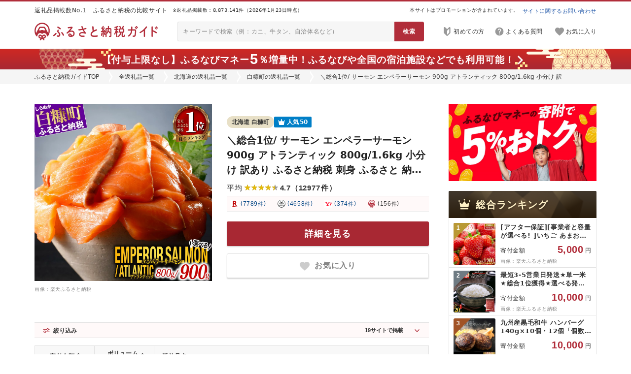

--- FILE ---
content_type: text/html; charset=utf-8
request_url: https://furu-sato.com/hokkaido/668/10010126
body_size: 34122
content:
<!DOCTYPE html>
<html>
  <head prefix="og: http://ogp.me/ns# fb: http://ogp.me/ns/fb# article: http://ogp.me/ns/article#">
    


  <link rel="preload" href="/lib/fontawesome/webfonts/fa-regular-400.woff2" as="font" type="font/woff2" crossorigin>
  <link rel="preload" href="/lib/fontawesome/webfonts/fa-solid-900.woff2" as="font" type="font/woff2" crossorigin>

<link rel="preconnect" href="https://www.google.com">
<link rel="preconnect" href="https://www.google.co.jp">
<link rel="preconnect" href="https://www.googletagmanager.com">
<link rel="preload"    href="https://www.google-analytics.com/analytics.js" as="script">
<link rel="preconnect" href="https://www.googleadservices.com">
<link rel="preconnect" href="https://googleads.g.doubleclick.net">


    
<!-- Google Tag Manager -->
<script>(function(w,d,s,l,i){w[l]=w[l]||[];w[l].push({'gtm.start':
new Date().getTime(),event:'gtm.js'});var f=d.getElementsByTagName(s)[0],
j=d.createElement(s),dl=l!='dataLayer'?'&l='+l:'';j.async=true;j.src=
'https://www.googletagmanager.com/gtm.js?id='+i+dl;f.parentNode.insertBefore(j,f);
})(window,document,'script','dataLayer','GTM-WKHRQLJ');</script>
<!-- End Google Tag Manager -->




<meta name="facebook-domain-verification" content="ahc8jrbjm49wbtyuavxl7u8ecqng4d" />


    
    



<link rel="stylesheet" type="text/css" href="/lib/normalize_css/normalize.css?ver=8.0.1"/>

  <link rel="stylesheet" type="text/css" href="/lib/fontawesome/css/all.min.css?ver=5.15.2"/>


<script src="/assets/common_lib-a509276e00c5390f7930ae44d7763cafe7bc4294c7eae506d8988d6c3dc312dc.js" defer="defer"></script>

<script type="text/javascript" src="/lib/lozad/lozad.min.js?ver=1.16.0" defer></script>


    <link rel="stylesheet" type="text/css" href="/lib/multiple-select/multiple-select.min.css?ver=2.1.1"/>
    <script type="text/javascript" src="/lib/multiple-select/multiple-select.min.js?ver=2.1.1" defer></script>









<link rel="stylesheet" href="/assets/common_app-9fa431a52dd98526d584b1b181bb27cb31a9f2006b1c28e794d9debb066e8062.css" media="all" data-turbolinks-track="reload" />



  <link rel="stylesheet" href="/assets/pc_css/common/common-615b66ea65acff118ad0455fc1291abfc8b2428c76dbd22ffc14b3ce99a09a44.css" media="all" data-turbolinks-track="reload" />



    <link rel="stylesheet" href="/assets/pc_css/common/common_header_countdown-a06710a5567c590313f5a639e60212f7810186f511b363ccc5fc722b137a735d.css" media="all" data-turbolinks-track="reload" />
    <link rel="stylesheet" href="/assets/pc_css/shared/product4-b98ee9177632628f01a64f08e7c6b4b512bb337f9a10597a56953246da2a3194.css" media="all" data-turbolinks-track="reload" />
    <link rel="stylesheet" href="/assets/pc_css/shared/referrer1-3f681b6818f734a7b79bea6c71e7cdf1ca01dd63f2455053ab097507007c67da.css" media="all" data-turbolinks-track="reload" />
    <link rel="stylesheet" href="/assets/pc_css/shared/history-688814a8e58dfecd24a93ad1983b50654b651b081e7d1644c022d113d26ac95f.css" media="all" data-turbolinks-track="reload" />
    <link rel="stylesheet" href="/assets/pc_css/shared/side_product1-5e25b07e414f1af85ff2dfbb27b4aad6c3478f017ecd1f9f58c43bdbcd7ed7b1.css" media="all" data-turbolinks-track="reload" />
    <link rel="stylesheet" href="/assets/pc_css/shared/nav/side_category_rank-d2ca2704d3c6db4977663dc77e847ad6dc5cdc8c5852eb609723b6ca60590ce1.css" media="all" data-turbolinks-track="reload" />
    <link rel="stylesheet" href="/assets/pc_css/item2/top-c963f52f341a1aef60c69623be3219dfc0c705629666cbfd60c7cac251549ba5.css" media="all" data-turbolinks-track="reload" />




    <script src="/assets/ext_js/ext_application_service-f20ba1bae9f78ad2c695593580c66c9978e6a9d74876a63ad05a0341671bfd07.js" defer="defer" data-turbolinks-track="reload"></script>
    <script src="/assets/ext_js/ext_affiliate_service-1b0856138a14519333c88d1f0879aad140b3c9862dd1603813559d729cfcb1b0.js" defer="defer" data-turbolinks-track="reload"></script>
    <script src="/assets/ext_js/ext_user_keep_service-d3f3cf24c8d18fa9fd86af1632864d10192b641f1a9ac69e38edc72b90c8aba2.js" defer="defer" data-turbolinks-track="reload"></script>
    <script src="/assets/ext_js/ext_filter_service-945e2e9125944fd7ac37146836497de2ea18bd36e47676281034204fd513f72a.js" defer="defer" data-turbolinks-track="reload"></script>
    <script src="/assets/ext_js/util/ext_array-afc8aff054ef0b8633f3949629a03112fe55d784cd6710bdfb4ec35cb1d0d24c.js" defer="defer" data-turbolinks-track="reload"></script>



<script src="/assets/common_app-e900b4db5c1afe131f0dc9ed93ee986da3840601053b8ada1a4ff2cc19d72aa1.js" defer="defer" data-turbolinks-track="reload"></script>



  <script src="/assets/pc_js/furusato_lib-0f90f4ea29d32bfb57750a73736514bb5238d595bdd3942a360ce678f19d1d25.js" defer="defer" data-turbolinks-track="reload"></script>
  <script src="/assets/pc_js/common/common-eacc74cb39118105ae372d4e3d6c6db7496089bad338ab2402b18a9db0bf53cc.js" defer="defer" data-turbolinks-track="reload"></script>
    <script src="/assets/pc_js/common/common_header_countdown-04109342e9e0c27948670fc1dbfb156338890bc41f304c0f11a762122e1f26a0.js" defer="defer" data-turbolinks-track="reload"></script>
    <script src="/assets/pc_js/shared/referrer1-008d2949e426f25375a4df47a8d98fb7123edecb0cd171adf57042160f0a846d.js" defer="defer" data-turbolinks-track="reload"></script>
    <script src="/assets/pc_js/shared/history-db7f6e7be8036ceb9e3ed5336b7394b3665b6a87bd993ed02c2422ba67b0dfe7.js" defer="defer" data-turbolinks-track="reload"></script>
    <script src="/assets/pc_js/item2/top-2ce465288d288f28417561f6dd4234e3f2a301377c9d79cb3380f5dd0b7ed0a9.js" defer="defer" data-turbolinks-track="reload"></script>



    <script src="https://cdn.onesignal.com/sdks/OneSignalSDK.js" async=""></script>
    <script>
      if (location.origin === "https://furu-sato.com") {
        window.OneSignal = window.OneSignal || [];
        OneSignal.push(function() {
          OneSignal.init({
            appId: "8c845daa-a70e-49e5-a43f-5c3113476ceb",
          });
        });
      };
    </script>

    





  


<link rel="icon" type="image/x-icon" href="/assets/meta/favicon-db42d0ed9ba6907ddf7b048e6885ff216cc8f138a3218d461808c7c1a6e105e6.ico" />




  






<title>＼総合1位/ サーモン エンペラーサーモン 900g アトランティック 800…(北海道白糠町)の掲載サイト比較 | ふるさと納税ガイド</title>
<meta name="description" content="ふるさと納税23サイトに掲載されている返礼品を横断比較できる「ふるさと納税ガイド」。「＼総合1位/ サーモン エンペラーサーモン 900g アトランティック 800…」が掲載されているサイトを比較掲載しています。サイトごとに量や寄付金額が異なることもあるので、最安値を見つけてみてください。">
<meta name="keywords" content="ふるさと納税, ＼総合1位/ サーモン エンペラーサーモン 900g アトランティック 800g/1.6kg 小分け 訳あり ふるさと納税 刺身 ふるさと 納税 鮭 冷凍 さけ サケ 海鮮 魚 生食サーモン 人気 ランキング 多数入賞 年末年始 北海道 白糠町 白糠, 魚介・海産物, 鮮魚類, 鮭・サーモン, 北海道白糠町">
<link rel="canonical" href="https://furu-sato.com/hokkaido/668/10010126">
<meta property="og:type" content="website">
<meta property="og:url" content="https://furu-sato.com/hokkaido/668/10010126">
<meta property="og:image" content="https://furu-sato.com/magazine/wp-content/uploads/2025/07/furusato-guide-ogp-202507.jpg">
<meta property="og:site_name" content="ふるさと納税ガイド">
<meta property="og:title" content="＼総合1位/ サーモン エンペラーサーモン 900g アトランティック 800…(北海道白糠町)の掲載サイト比較 | ふるさと納税ガイド">
<meta property="og:description" content="ふるさと納税23サイトに掲載されている返礼品を横断比較できる「ふるさと納税ガイド」。「＼総合1位/ サーモン エンペラーサーモン 900g アトランティック 800…」が掲載されているサイトを比較掲載しています。サイトごとに量や寄付金額が異なることもあるので、最安値を見つけてみてください。">
<meta property="fb:app_id" content="1669067446527680">
<meta name="twitter:card" content="summary_large_image">
<meta name="twitter:site" content="@furusatoguide">
<meta name="twitter:url" content="https://furu-sato.com/hokkaido/668/10010126">
<meta name="twitter:image" content="https://furu-sato.com/magazine/wp-content/uploads/2025/07/furusato-guide-ogp-202507.jpg">
<meta name="twitter:title" content="＼総合1位/ サーモン エンペラーサーモン 900g アトランティック 800…(北海道白糠町)の掲載サイト比較 | ふるさと納税ガイド">
<meta name="twitter:description" content="ふるさと納税23サイトに掲載されている返礼品を横断比較できる「ふるさと納税ガイド」。「＼総合1位/ サーモン エンペラーサーモン 900g アトランティック 800…」が掲載されているサイトを比較掲載しています。サイトごとに量や寄付金額が異なることもあるので、最安値を見つけてみてください。">

<meta name="robots" content="max-image-preview:large">


    
  </head>
  <body class="body--header--countdown--sticky">
    
<!-- Google Tag Manager (noscript) -->
<noscript><iframe src="https://www.googletagmanager.com/ns.html?id=GTM-WKHRQLJ"
height="0" width="0" style="display:none;visibility:hidden"></iframe></noscript>
<!-- End Google Tag Manager (noscript) -->


    <header>
      <div class="header3-properties header3-border-wrapper">
  <div class="header3-border-outer">
    <div class="header3-border-inner"></div>
  </div>
</div>

<div class="header3-properties header3-top-wrapper">
  <div class="header3-top-outer">
    <div class="header3-top-inner">
      <div class="header3-top-phrase">
        返礼品掲載数No.1　ふるさと納税の比較サイト
      </div>
      <div class="header3-top-count">
        ※返礼品掲載数：8,873,141件（2026年1月23日時点）
      </div>
      <div class="header3-top-pr">
        本サイトはプロモーションが含まれています。
      </div>
      <div class="header3-top-contact">
        <a href="https://tayori.com/form/ec4a0fcfb17793c2cd44a735db578ee1c4f2c1c1" target="_blank" rel="nofollow noopener">
          サイトに関するお問い合わせ
        </a>
      </div>
    </div>
  </div>
</div>

<div class="header3-properties header3-main-wrapper">
  <div class="header3-main-outer">
    <div class="header3-main-inner">
        <h2 class="header3-main-logo">
          <a href= "/" class="link-opaque">
            <img class="header3-main-logo-img-normal" alt="ふるさと納税ガイド | ふるさと納税のNo.1比較サイト" src="/assets/common/logo/logo_horizon_red-f05aeeb6883dbbeb6269510ed28e9940d74a61639c272bd6c5b0314f3d30247e.png" />
            <img class="header3-main-logo-img-hover" alt="ふるさと納税ガイド | ふるさと納税のNo.1比較サイト" src="/assets/common/logo/logo_horizon_black-bf62dbd533cac1caecece1ff07f3f2766f64b3b74b342a636e677e05106872f6.png" />
          </a>
        </h2>
      <div class="header3-main-searchbox">
        <form action="/search_results/search" accept-charset="UTF-8" method="get">
          <input type="text" name="q" placeholder="キーワードで検索（例：カニ、牛タン、自治体名など）" />
          <input type="submit" value="検索" data-disable-with="検索" />
</form>      </div>
      <div class="header3-main-nav">
        <nav>
          <ul>
              <li>
                <a href="https://furu-sato.com/magazine/917/" target="_blank" rel="noopener" class="header3-main-nav-guide">
                  <img alt="" aria-hidden="true" src="/assets/shared/header3/pc/icon-guide-gray-aa546528d14819aa3602bdabec1d6c2274dad2689350c65790726c689e2419b2.png" />
                  <span>初めての方</span>
                </a>
              </li>
            <li>
              <a href="/faq" target="_blank" rel="noopener" class="header3-main-nav-help">
                <img alt="" aria-hidden="true" src="/assets/shared/header3/pc/icon-help-gray-f2d57d58a6c5084869fdd28ce59e5635c22b7684163b4f44363fb2555d4662b3.png" />
                <span>よくある質問</span>
              </a>
            </li>
              <li>
                <a href="/users/keeplist" target="_blank" rel="noopener" class="header3-main-nav-keep">
                  <div class="header3-main-nav-keep-icon">
                    <img alt="" aria-hidden="true" src="/assets/shared/header3/pc/icon-keep-gray-e7e17b3a10d7f6f36516b599c7807a1808e8d8abbef63dac7da9a4d5a0c13054.png" />
                    <div class="header3-main-nav-keep-icon-status"></div>
                  </div>
                  <span>お気に入り</span>
                </a>
              </li>
          </ul>
        </nav>
      </div>
    </div>
  </div>
</div>

  <div class="header3-properties header3-menu-wrapper header3-menu-wrapper--empty">
  </div>


  <div class="link-opaque header3-properties header3-countdown1-wrapper header3-countdown1--sticky header3-countdown1--time--disabled header3-countdown1--icon--right">
      <a target="_blank" rel="sponsored nofollow noopener" class="af-man-2" href="https://aff.i-mobile.co.jp/ad_link.ashx?pid=66154&amp;advid=36334&amp;psid=53884&amp;redirecturl=https%3A%2F%2Ffurunavi.jp%2Fc%2Fad_furunavimoney_202512%3Futm_source%3Dim_af%26utm_medium%3Daffiliate%26utm_campaign%3Dguide">      <div class="header3-countdown1-outer">
        <div class="header3-countdown1-inner">
          <div class="header3-countdown1-content">
            <div class="header3-countdown1-message">
              【付与上限なし】ふるなびマネー<span class="num num--l">5</span>％増量中！<span class="br-sp"></span>ふるなびや全国の宿泊施設などでも利用可能！

            </div>
          </div>
        </div>
      </div>
</a>
  </div>

  <div class="breadcrumb ">
    <nav>
      <div class="breadcrumb-inner">
        <ul>
          <li><a href="/">ふるさと納税ガイドTOP</a></li><li><a href="/categories">全返礼品一覧</a></li><li><a href="/hokkaido">北海道の返礼品一覧</a></li><li><a href="/hokkaido/668">白糠町の返礼品一覧</a></li><li>＼総合1位/ サーモン エンペラーサーモン 900g アトランティック 800g/1.6kg 小分け 訳あり ふるさと納税 刺身 ふるさと 納税 鮭 冷凍 さけ サケ 海鮮 魚 生食サーモン 人気 ランキング 多数入賞 年末年始 北海道 白糠町 白糠</li>
        </ul>
      </div>
    </nav>
  </div>





    </header>
    


<div class="site-wrapper link-hover-default-newstyle item2-properties">
  <div class="mt40 wrapper-2column wrapper-2column--w1200 wrapper-2column---side-sticky-bottom">
    <div class="wrapper-2column-main wrapper-2column-main--w800 item2-column-main">

      <main>
        

  <div id="meta-ranking-item-account">
</div>

        

<div class="item2-detail1-wrapper">
  <div class="item2-detail1-outer">
    <div class="item2-detail1-inner">

      <div class="item2-detail1-left">
        <div class="item2-detail1-banner">
            <a target="_blank" rel="sponsored nofollow noopener" class="af-item-7" data-case-id="10010126" data-item-id="10353553" href="https://hb.afl.rakuten.co.jp/ichiba/1b3d9d10.836f687e.1b3d9d11.8081be63/_RTLink2666?pc=https%3A%2F%2Fitem.rakuten.co.jp%2Ff016683-shiranuka%2F8700-30009066%2F&amp;link_type=hybrid_url&amp;ut=eyJwYWdlIjoiaXRlbSIsInR5cGUiOiJoeWJyaWRfdXJsIiwic2l6ZSI6IjI0MHgyNDAiLCJuYW0iOjEsIm5hbXAiOiJyaWdodCIsImNvbSI6MSwiY29tcCI6ImxlZnQiLCJwcmljZSI6MSwiYm9yIjoxLCJjb2wiOjAsImJidG4iOjEsInByb2QiOjB9">
              <img alt="＼総合1位/ サーモン エンペラーサーモン 900g アトランティック 800g/1.6kg 小分け 訳あり ふるさと納税 刺身 ふるさと 納税 鮭 冷凍 さけ サケ 海鮮 魚 生食サーモン 人気 ランキング 多数入賞 年末年始 北海道 白糠町 白糠" src="https://thumbnail.image.rakuten.co.jp/@0_mall/f016683-shiranuka/cabinet/09820890/8-900g.jpg" />
</a>        </div>
        <div class="item2-detail1-source">
          画像：楽天ふるさと納税
        </div>
      </div>

      <div class="item2-detail1-right">

        <div class="item2-detail1-right-top">
          <div class="item2-detail1-lg">
            <a href="/hokkaido/668" rel="nofollow">
              <span>北海道 白糠町</span>
            </a>
          </div>
            <div class="item2-detail1-badge-wrapper item2-detail1-badge--totalrank">
    <a href="/total/rank" rel="nofollow">
      <div class="item2-detail1-badge-inner">
        <span>人気</span>
          <span>50</span>
      </div>
        <div class="item2-detail1-badge-balloon-wrapper">
          <div class="item2-detail1-badge-balloon-outer">
            <div class="item2-detail1-badge-balloon-inner">
              総合人気ランキング
            </div>
          </div>
        </div>
    </a>
  </div>

        </div>

        <h1 class="item2-detail1-title">
            <a target="_blank" rel="sponsored nofollow noopener" class="af-item-7" data-case-id="10010126" data-item-id="10353553" href="https://hb.afl.rakuten.co.jp/ichiba/1b3d9d10.836f687e.1b3d9d11.8081be63/_RTLink2666?pc=https%3A%2F%2Fitem.rakuten.co.jp%2Ff016683-shiranuka%2F8700-30009066%2F&amp;link_type=hybrid_url&amp;ut=eyJwYWdlIjoiaXRlbSIsInR5cGUiOiJoeWJyaWRfdXJsIiwic2l6ZSI6IjI0MHgyNDAiLCJuYW0iOjEsIm5hbXAiOiJyaWdodCIsImNvbSI6MSwiY29tcCI6ImxlZnQiLCJwcmljZSI6MSwiYm9yIjoxLCJjb2wiOjAsImJidG4iOjEsInByb2QiOjB9">
              ＼総合1位/ サーモン エンペラーサーモン 900g アトランティック 800g/1.6kg 小分け 訳あり ふるさと納税 刺身 ふるさと 納税 鮭 冷凍 さけ サケ 海鮮 魚 生食サーモン 人気 ランキング 多数入賞 年末年始 北海道 白糠町 白糠
</a>        </h1>

        

  <div class="item2-detail1-rating2-wrapper item2-detail1-rating2--siterating">
    <div class="item2-detail1-rating2-inner">
      <div class="item2-detail1-rating2-header-wrapper">
        <div class="item2-detail1-rating2-header-inner">
            <div class="item2-detail1-rating2-average-wrapper">
              <div class="item2-detail1-rating2-average-title">
                平均
              </div>
              <div class="item2-detail1-rating2-average-star item2-detail1-rating2-average-star--9">
              </div>
              <div class="item2-detail1-rating2-average-value">
                4.7
              </div>
              <div class="item2-detail1-rating2-average-count item2-detail1-rating2-average-count--digit--5">
                <div>
                  <span>（</span><span>12977</span><span>件</span><span>）</span>
                </div>
                <div></div>
              </div>
            </div>
        </div>
      </div>

        <div class="item2-detail1-rating2-body-wrapper">
          <div class="item2-detail1-rating2-body-inner">
            <div class="item2-detail1-rating2-site-wrapper item2-detail1-rating2-site--count--4">

                <div class="item2-detail1-rating2-site-item-wrapper item2-detail1-rating2-site-item--link">

                    <a target="_blank" rel="sponsored nofollow noopener" class="af-item-7" data-case-id="10010126" data-item-id="10353553" href="https://hb.afl.rakuten.co.jp/ichiba/1b3d9d10.836f687e.1b3d9d11.8081be63/_RTLink2666?pc=https%3A%2F%2Fitem.rakuten.co.jp%2Ff016683-shiranuka%2F8700-30009066%2F&amp;link_type=hybrid_url&amp;ut=eyJwYWdlIjoiaXRlbSIsInR5cGUiOiJoeWJyaWRfdXJsIiwic2l6ZSI6IjI0MHgyNDAiLCJuYW0iOjEsIm5hbXAiOiJyaWdodCIsImNvbSI6MSwiY29tcCI6ImxlZnQiLCJwcmljZSI6MSwiYm9yIjoxLCJjb2wiOjAsImJidG4iOjEsInByb2QiOjB9">
                                          <div class="item2-detail1-rating2-site-item-inner">
                      <div class="item2-detail1-rating2-site-item-icon">
                          <img alt="楽天ふるさと納税" src="/assets/common/icon-site1/icon-site-7-333883df81635da2123f034dcf8fbb912935ed51cf7bdcb120736291db7d0df2.png" />
                      </div>
                      <div class="item2-detail1-rating2-site-item-count item2-detail1-rating2-site-item-count--digit--4">
                        <span>(</span><span>7789</span><span>件</span><span>)</span>
                      </div>
                    </div>

</a>                </div>
                  <div class="item2-detail1-rating2-site-item-gap"></div>

                <div class="item2-detail1-rating2-site-item-wrapper item2-detail1-rating2-site-item--link">

                    <a target="_blank" rel="sponsored nofollow noopener" class="af-item-2" data-case-id="10010126" data-item-id="10063749" href="https://aff.i-mobile.co.jp/ad_link.ashx?pid=66154&amp;advid=36334&amp;psid=53884&amp;redirecturl=https%3A%2F%2Ffurunavi.jp%2Fproduct_detail.aspx%3Fpid%3D47536">
                                          <div class="item2-detail1-rating2-site-item-inner">
                      <div class="item2-detail1-rating2-site-item-icon">
                          <img alt="ふるなび" src="/assets/common/icon-site1/icon-site-2-1c94d129fc7537d2bc1107200e6935aeb2b42551b11e901d86b51439972eac5c.png" />
                      </div>
                      <div class="item2-detail1-rating2-site-item-count item2-detail1-rating2-site-item-count--digit--4">
                        <span>(</span><span>4658</span><span>件</span><span>)</span>
                      </div>
                    </div>

</a>                </div>
                  <div class="item2-detail1-rating2-site-item-gap"></div>

                <div class="item2-detail1-rating2-site-item-wrapper item2-detail1-rating2-site-item--link">

                    <a target="_blank" rel="sponsored nofollow noopener" class="af-item-27 af-px-f" data-case-id="10010126" data-item-id="32572530" href="//ck.jp.ap.valuecommerce.com/servlet/referral?sid=3477869&amp;pid=889851980&amp;vc_url=https%3A%2F%2Fstore.shopping.yahoo.co.jp%2Fy-furusato%2F1158981.html"><img src="//ad.jp.ap.valuecommerce.com/servlet/gifbanner?sid=3477869&amp;pid=889851980" height="1" width="0" border="0">
                                          <div class="item2-detail1-rating2-site-item-inner">
                      <div class="item2-detail1-rating2-site-item-icon">
                          <img alt="ヤフー" src="/assets/common/icon-site1/icon-site-21-3f22ae7da3ad363828eca3b89cb52243dbf260b76274bfc84baddd292837a138.png" />
                      </div>
                      <div class="item2-detail1-rating2-site-item-count item2-detail1-rating2-site-item-count--digit--3">
                        <span>(</span><span>374</span><span>件</span><span>)</span>
                      </div>
                    </div>

</a>                </div>
                  <div class="item2-detail1-rating2-site-item-gap"></div>

                <div class="item2-detail1-rating2-site-item-wrapper ">

                                        <div class="item2-detail1-rating2-site-item-inner">
                      <div class="item2-detail1-rating2-site-item-icon">
                          <img alt="ふるさと納税ガイド" src="/assets/common/logo/logo_horizon_red_mark-2f7cfa4aeb9a3b5545a826136757ffcdb4b189d2d20f778f7ef902adaf85169a.png" />
                      </div>
                      <div class="item2-detail1-rating2-site-item-count item2-detail1-rating2-site-item-count--digit--3">
                        <span>(</span><span>156</span><span>件</span><span>)</span>
                      </div>
                    </div>

                </div>
            </div>
          </div>
        </div>

    </div>
  </div>


        



          <div class="item2-detail1-button-wrapper">
            <a target="_blank" rel="sponsored nofollow noopener" class="af-item-7" data-case-id="10010126" data-item-id="10353553" href="https://hb.afl.rakuten.co.jp/ichiba/1b3d9d10.836f687e.1b3d9d11.8081be63/_RTLink2666?pc=https%3A%2F%2Fitem.rakuten.co.jp%2Ff016683-shiranuka%2F8700-30009066%2F&amp;link_type=hybrid_url&amp;ut=eyJwYWdlIjoiaXRlbSIsInR5cGUiOiJoeWJyaWRfdXJsIiwic2l6ZSI6IjI0MHgyNDAiLCJuYW0iOjEsIm5hbXAiOiJyaWdodCIsImNvbSI6MSwiY29tcCI6ImxlZnQiLCJwcmljZSI6MSwiYm9yIjoxLCJjb2wiOjAsImJidG4iOjEsInByb2QiOjB9">
              <div class="item2-detail1-button-inner">
                <span>詳細を見る</span>
              </div>
</a>          </div>

          <div class="item2-detail1-keep"><button type="button" class="ext-user-keep-toggle-button ext-user-keep-toggle-button-item-10353553 ext-user-keep-toggle-button-case-10010126" data-case-id="10010126" data-item-id="10353553">
            <div>
              <img alt="" aria-hidden="true" src="/assets/item2/icon-keep1-inactive-40x37-1ca3e4c6e9717a50b6f3c444dc6ecffcb3c07bd5b6bfe6bcf1bb59ef85d79728.png" />
              <span>お気に入り</span>
            </div>
            <div>
              <img alt="" aria-hidden="true" src="/assets/item2/icon-keep1-active-40x37-0356ff5ab3af8209800b2b1fa46dd622b5a49691fdc930ae1ed4711036c7f0d6.png" />
              <span>お気に入り済</span>
            </div>
</button></div>
      </div>

      <div class="item2-detail1-bottom">


      </div>
    </div>
  </div>
</div>

        


        





<div class="item2-site4-wrapper item2-site4--count--mode--initial" data-item-length="43" data-count-first="5" data-count-chunk="10">
  <div class="item2-site4-outer">
    <div class="item2-site4-inner">

        

<div class="item2-site4-filter-wrapper">
  <form action="javascript:void(0);">
    <div class="item2-site4-filter-inner">

      <div class="item2-site4-filter-header-wrapper">
        <div class="item2-site4-filter-header-icon">
          <img alt="" aria-hidden="true" src="/assets/item2/site4/pc/icon-filter1-red-32x32-a78ba8170a2742a8ccdfb33b32f5b57fb89e13eb25042035186c8aed43a7417c.png" />
        </div>
        <div class="item2-site4-filter-header-title">
          絞り込み
        </div>
        <div class="item2-site4-filter-header-sitecount">
          <span>19</span><span>サイトで掲載</span>
        </div>

        <div class="item2-site4-filter-header-button">
        </div>
      </div>

      <div class="item2-site4-filter-body-wrapper">
        <div class="item2-site4-filter-body-inner">
          

<input id="item2-site4-filter-order-hidden" type="hidden" value="" name="order">


          <div class="item2-site4-filter-section item2-site4-filter--keyword">
            
<div class="item2-site4-filter-keyword-wrapper">
  <div class="item2-site4-filter-keyword-header">
    <div class="item2-site4-filter-keyword-header-title">
      キーワード
    </div>
  </div>
  <div class="item2-site4-filter-keyword-body">
    <input id="item2-site4-filter-keyword" type="text" name="q" value="" placeholder="キーワードを入力">
    <button type="button" id="item2-site4-filter-keyword-clear" tabindex="-1">
      <img alt="" aria-label="clear" src="/assets/item2/site4/sp/icon-clear-gray-48x48-e929382f089a93346d1d78c5cf7d29a0c4c7d0d718eb68be862c92c81f422c94.png" />
    </button>
  </div>
</div>

          </div>
          <div class="item2-site4-filter-section item2-site4-filter--amount">
            
<div class="item2-site4-filter-amount-wrapper">
  <div class="item2-site4-filter-amount-header">
    <div class="item2-site4-filter-amount-header-title">
      寄付金額
    </div>
  </div>
  <div class="item2-site4-filter-amount-body" data-name="amount">

    <div class="item2-site4-filter-amount-col">
      <div id="item2-site4-filter-amount-combo-min" class="item2-site4-filter-amount-combo">
        <div class="item2-site4-filter-amount-input">
          <input id="item2-site4-filter-amount-input-min" type="tel" maxlength="13" placeholder="下限 (入力可)">
        </div>
        <div class="item2-site4-filter-amount-gap">
        </div>
        <div class="item2-site4-filter-amount-select">
          <select id="item2-site4-filter-amount-select-min">
            <option value="">
              下限なし
            </option>
                <option value="5001">
                  5,001
                </option>
                <option value="10001">
                  10,001
                </option>
                <option value="15001">
                  15,001
                </option>
                <option value="20001">
                  20,001
                </option>
                <option value="25001">
                  25,001
                </option>
                <option value="30001">
                  30,001
                </option>
                <option value="40001">
                  40,001
                </option>
                <option value="50001">
                  50,001
                </option>
                <option value="100001">
                  100,001
                </option>
                <option value="200001">
                  200,001
                </option>
                <option value="500001">
                  500,001
                </option>
                <option value="1000001">
                  1,000,001
                </option>
          </select>
        </div>
      </div>
    </div>
    <div class="item2-site4-filter-amount-dash">
      〜
    </div>
    <div class="item2-site4-filter-amount-col">
      <div id="item2-site4-filter-amount-combo-max" class="item2-site4-filter-amount-combo">
        <div class="item2-site4-filter-amount-input">
          <input id="item2-site4-filter-amount-input-max" type="tel" maxlength="13" placeholder="上限 (入力可)">
        </div>
        <div class="item2-site4-filter-amount-gap">
        </div>
        <div class="item2-site4-filter-amount-select">
          <select id="item2-site4-filter-amount-select-max">
            <option value="">
              上限なし
            </option>
                <option value="5000">
                  5,000
                </option>
                <option value="10000">
                  10,000
                </option>
                <option value="15000">
                  15,000
                </option>
                <option value="20000">
                  20,000
                </option>
                <option value="25000">
                  25,000
                </option>
                <option value="30000">
                  30,000
                </option>
                <option value="40000">
                  40,000
                </option>
                <option value="50000">
                  50,000
                </option>
                <option value="100000">
                  100,000
                </option>
                <option value="200000">
                  200,000
                </option>
                <option value="500000">
                  500,000
                </option>
                <option value="1000000">
                  1,000,000
                </option>
          </select>
        </div>
      </div>
    </div>
    <div class="item2-site4-filter-amount-unit">
      円
    </div>
  </div>
</div>

          </div>
          <div class="item2-site4-filter-section item2-site4-filter--site">
            

<div class="item2-site4-filter-site-wrapper item2-site4-filter-site--uninitialized">
  <div class="item2-site4-filter-site-header">
    <div class="item2-site4-filter-site-header-title">
      サイト
    </div>
  </div>
  <div class="item2-site4-filter-site-body">
    <select id="item2-site4-filter-site" name="site" data-site-ids="[2,7,1,27,16,24,21,4,6,8,22,17,9,14,19,20,11,5,18]" data-options="{&quot;maxHeight&quot;:20,&quot;maxHeightUnit&quot;:&quot;row&quot;,&quot;minimumCountSelected&quot;:19,&quot;placeholder&quot;:&quot;すべてのサイト&quot;,&quot;formatSelectAll&quot;:&quot;すべてのサイト&quot;,&quot;formatAllSelected&quot;:&quot;すべてのサイト&quot;}"  multiple>
        <option value="2">
          ふるなび
        </option>
        <option value="7">
          楽天ふるさと納税
        </option>
        <option value="1">
          ふるさとチョイス
        </option>
        <option value="27">
          Yahoo!ふるさと納税
        </option>
        <option value="16">
          JRE MALL
        </option>
        <option value="24">
          まいふる
        </option>
        <option value="21">
          ヤフーのふるさと納税
        </option>
        <option value="4">
          au PAY
        </option>
        <option value="6">
          ANAのふるさと納税
        </option>
        <option value="8">
          ふるさとプレミアム
        </option>
        <option value="22">
          セゾン
        </option>
        <option value="17">
          JALふるさと納税
        </option>
        <option value="9">
          ふるさと本舗
        </option>
        <option value="14">
          ふるラボ
        </option>
        <option value="19">
          ぐるなび
        </option>
        <option value="20">
          ニッポン！
        </option>
        <option value="11">
          東急ふるさとパレット
        </option>
        <option value="5">
          ふるぽ
        </option>
        <option value="18">
          マイナビ
        </option>
    </select>
  </div>
</div>


          </div>
          <div class="item2-site4-filter-section item2-site4-filter--submit">
            
<div class="item2-site4-filter-submit-wrapper">
  <div class="item2-site4-filter-submit-header">
  </div>
  <div class="item2-site4-filter-submit-body">
    <input class="item2-site4-filter-submit-execute js-item2-site4-filter-form-submit" type="submit" value="絞り込む">
    <button type="button" class="item2-site4-filter-submit-clear js-item2-site4-filter-form-reset">
      クリア
    </button>
  </div>
</div>


          </div>
        </div>
      </div>

    </div>
  </form>
</div>

        




<div class="item2-site4-table-wrapper item2-site4-table--amount--digit--5">
  <div class="item2-site4-table-inner">
    <table>
      <thead>
        <tr>
              <th id="item2-site4-table-hitem-amount"><div>寄付金額</div><div></div></th>
              <th id="item2-site4-table-hitem-volume"><div><span>ボリューム</span><span>(千円あたり)</span></div><div></div></th>
              <th><div>サイト名</div><div></div></th>
              <th><div>返礼品名</div><div></div></th>
              <th></th>
              <th></th>
              <th></th>
        </tr>
      </thead>
      <tbody>
          <tr class="item2-site4-table-row item2-site4-table-row--badge item2-site4-table-row--badge--count--1 item2-site4-table-row--badge--popular" data-filter-param="{&quot;site_id&quot;:7,&quot;amount&quot;:10000,&quot;search_text&quot;:&quot;＼総合1位/ サーモン エンペラーサーモン 900g アトランティック 800g/1.6kg 小分け 訳あり ふるさと納税 刺身 ふるさと 納税 鮭 冷凍 さけ サケ 海鮮 魚 生食サーモン 人気 ランキング 多数入賞 年末年始 北海道 白糠町 白糠&quot;}" data-sort-param="{&quot;index&quot;:0,&quot;amount&quot;:10000,&quot;volume&quot;:0}">
                <td class="item2-site4-table-item-amount item2-site4-table-item-amount--digit--5">
                  <div>
                    <div><span>寄付金額</span><span>:</span></div>
                    <div>
                      <span>10,000</span><span>円</span>
                    </div>
                  </div>
                </td>
                <td data-volume-source="">
                </td>
                <td class="item2-site4-table-item-site">
                  <img alt="" aria-hidden="true" src="/assets/common/icon-site1/icon-site-7-333883df81635da2123f034dcf8fbb912935ed51cf7bdcb120736291db7d0df2.png" />
                  <div>楽天ふるさと納税</div>
                </td>
                <td>
                  <a target="_blank" rel="sponsored nofollow noopener" class="af-item-7" data-case-id="10010126" data-item-id="10353553" href="https://hb.afl.rakuten.co.jp/ichiba/1b3d9d10.836f687e.1b3d9d11.8081be63/_RTLink2666?pc=https%3A%2F%2Fitem.rakuten.co.jp%2Ff016683-shiranuka%2F8700-30009066%2F&amp;link_type=hybrid_url&amp;ut=eyJwYWdlIjoiaXRlbSIsInR5cGUiOiJoeWJyaWRfdXJsIiwic2l6ZSI6IjI0MHgyNDAiLCJuYW0iOjEsIm5hbXAiOiJyaWdodCIsImNvbSI6MSwiY29tcCI6ImxlZnQiLCJwcmljZSI6MSwiYm9yIjoxLCJjb2wiOjAsImJidG4iOjEsInByb2QiOjB9">
                    ＼総合1位/ サーモン エンペラーサーモン 900g アトランティック 800g/1.6kg 小分け 訳あり ふるさと納税 刺身 ふるさと 納税 鮭 冷凍 さけ サケ 海鮮 魚 生食サーモン 人気 ランキング 多数入賞 年末年始 北海道 白糠町 白糠
</a>                </td>
                <td>
                    <div class="item2-site4-table-item-badge">
                        <span class="item2-site4-table-item-badge-kind item2-site4-table-item-badge-kind--popular">人気</span>
                    </div>
                </td>
                <td>
                  <div>サイトに行く</div><div></div>
                </td>
                <td class="link-cover item2-site4-table-item-cover" aria-hidden="true">
                  <a target="_blank" rel="sponsored nofollow noopener" class="af-item-7" data-case-id="10010126" data-item-id="10353553" href="https://hb.afl.rakuten.co.jp/ichiba/1b3d9d10.836f687e.1b3d9d11.8081be63/_RTLink2666?pc=https%3A%2F%2Fitem.rakuten.co.jp%2Ff016683-shiranuka%2F8700-30009066%2F&amp;link_type=hybrid_url&amp;ut=eyJwYWdlIjoiaXRlbSIsInR5cGUiOiJoeWJyaWRfdXJsIiwic2l6ZSI6IjI0MHgyNDAiLCJuYW0iOjEsIm5hbXAiOiJyaWdodCIsImNvbSI6MSwiY29tcCI6ImxlZnQiLCJwcmljZSI6MSwiYm9yIjoxLCJjb2wiOjAsImJidG4iOjEsInByb2QiOjB9"></a>                </td>
          </tr>
          <tr class="item2-site4-table-row " data-filter-param="{&quot;site_id&quot;:7,&quot;amount&quot;:12000,&quot;search_text&quot;:&quot;[数量限定][訳あり]エンペラーサーモン 900g&quot;}" data-sort-param="{&quot;index&quot;:1,&quot;amount&quot;:12000,&quot;volume&quot;:75}">
                <td class="item2-site4-table-item-amount item2-site4-table-item-amount--digit--5">
                  <div>
                    <div><span>寄付金額</span><span>:</span></div>
                    <div>
                      <span>12,000</span><span>円</span>
                    </div>
                  </div>
                </td>
                <td data-volume-source="">
                    <div>
                      <div><span>75</span><span>g</span><span>/</span><span>1,000</span><span>円</span></div>
                    </div>
                </td>
                <td class="item2-site4-table-item-site">
                  <img alt="" aria-hidden="true" src="/assets/common/icon-site1/icon-site-7-333883df81635da2123f034dcf8fbb912935ed51cf7bdcb120736291db7d0df2.png" />
                  <div>楽天ふるさと納税</div>
                </td>
                <td>
                  <a target="_blank" rel="sponsored nofollow noopener" class="af-item-7" data-case-id="10010126" data-item-id="13731095" href="https://hb.afl.rakuten.co.jp/ichiba/1b3d9d10.836f687e.1b3d9d11.8081be63/_RTLink2666?pc=https%3A%2F%2Fitem.rakuten.co.jp%2Ff016683-shiranuka%2F10000805%2F&amp;link_type=hybrid_url&amp;ut=eyJwYWdlIjoiaXRlbSIsInR5cGUiOiJoeWJyaWRfdXJsIiwic2l6ZSI6IjI0MHgyNDAiLCJuYW0iOjEsIm5hbXAiOiJyaWdodCIsImNvbSI6MSwiY29tcCI6ImxlZnQiLCJwcmljZSI6MSwiYm9yIjoxLCJjb2wiOjAsImJidG4iOjEsInByb2QiOjB9">
                    [数量限定][訳あり]エンペラーサーモン 900g
</a>                </td>
                <td>
                    <span></span>
                </td>
                <td>
                  <div>サイトに行く</div><div></div>
                </td>
                <td class="link-cover item2-site4-table-item-cover" aria-hidden="true">
                  <a target="_blank" rel="sponsored nofollow noopener" class="af-item-7" data-case-id="10010126" data-item-id="13731095" href="https://hb.afl.rakuten.co.jp/ichiba/1b3d9d10.836f687e.1b3d9d11.8081be63/_RTLink2666?pc=https%3A%2F%2Fitem.rakuten.co.jp%2Ff016683-shiranuka%2F10000805%2F&amp;link_type=hybrid_url&amp;ut=eyJwYWdlIjoiaXRlbSIsInR5cGUiOiJoeWJyaWRfdXJsIiwic2l6ZSI6IjI0MHgyNDAiLCJuYW0iOjEsIm5hbXAiOiJyaWdodCIsImNvbSI6MSwiY29tcCI6ImxlZnQiLCJwcmljZSI6MSwiYm9yIjoxLCJjb2wiOjAsImJidG4iOjEsInByb2QiOjB9"></a>                </td>
          </tr>
          <tr class="item2-site4-table-row " data-filter-param="{&quot;site_id&quot;:16,&quot;amount&quot;:12000,&quot;search_text&quot;:&quot;[数量限定][訳あり]エンペラーサーモン 900g&quot;}" data-sort-param="{&quot;index&quot;:2,&quot;amount&quot;:12000,&quot;volume&quot;:75}">
                <td class="item2-site4-table-item-amount item2-site4-table-item-amount--digit--5">
                  <div>
                    <div><span>寄付金額</span><span>:</span></div>
                    <div>
                      <span>12,000</span><span>円</span>
                    </div>
                  </div>
                </td>
                <td data-volume-source="">
                    <div>
                      <div><span>75</span><span>g</span><span>/</span><span>1,000</span><span>円</span></div>
                    </div>
                </td>
                <td class="item2-site4-table-item-site">
                  <img alt="" aria-hidden="true" src="/assets/common/icon-site1/icon-site-16-b564aa61986b9157158eb8aacf984d06ee393140ea92fcead8056ce8c3a4ff67.png" />
                  <div>JRE MALL</div>
                </td>
                <td>
                  <a target="_blank" rel="sponsored nofollow noopener" class="af-item-16 af-px-f" data-case-id="10010126" data-item-id="39836804" href="//ck.jp.ap.valuecommerce.com/servlet/referral?sid=3477869&amp;pid=887832390&amp;vc_url=https%3A%2F%2Ffurusato.jreast.co.jp%2Ffurusato%2Fproducts%2Fdetail%2FF151%2FF151-T012-1017"><img src="//ad.jp.ap.valuecommerce.com/servlet/gifbanner?sid=3477869&amp;pid=887832390" height="1" width="0" border="0">
                    [数量限定][訳あり]エンペラーサーモン 900g
</a>                </td>
                <td>
                    <span></span>
                </td>
                <td>
                  <div>サイトに行く</div><div></div>
                </td>
                <td class="link-cover item2-site4-table-item-cover" aria-hidden="true">
                  <a target="_blank" rel="sponsored nofollow noopener" class="af-item-16 af-px-f" data-case-id="10010126" data-item-id="39836804" href="//ck.jp.ap.valuecommerce.com/servlet/referral?sid=3477869&amp;pid=887832390&amp;vc_url=https%3A%2F%2Ffurusato.jreast.co.jp%2Ffurusato%2Fproducts%2Fdetail%2FF151%2FF151-T012-1017"><img src="//ad.jp.ap.valuecommerce.com/servlet/gifbanner?sid=3477869&amp;pid=887832390" height="1" width="0" border="0"></a>                </td>
          </tr>
          <tr class="item2-site4-table-row " data-filter-param="{&quot;site_id&quot;:24,&quot;amount&quot;:12000,&quot;search_text&quot;:&quot;[数量限定][訳あり]エンペラーサーモン 900g&quot;}" data-sort-param="{&quot;index&quot;:3,&quot;amount&quot;:12000,&quot;volume&quot;:75}">
                <td class="item2-site4-table-item-amount item2-site4-table-item-amount--digit--5">
                  <div>
                    <div><span>寄付金額</span><span>:</span></div>
                    <div>
                      <span>12,000</span><span>円</span>
                    </div>
                  </div>
                </td>
                <td data-volume-source="">
                    <div>
                      <div><span>75</span><span>g</span><span>/</span><span>1,000</span><span>円</span></div>
                    </div>
                </td>
                <td class="item2-site4-table-item-site">
                  <img alt="" aria-hidden="true" src="/assets/common/icon-site1/icon-site-24-181d5c2729878810a9391047b4fe40b14bce46ea2adc7b5c043e6aeafa4642fe.png" />
                  <div>まいふる</div>
                </td>
                <td>
                  <a target="_blank" rel="sponsored nofollow noopener" class="af-item-24 js-af-link-redirect" data-case-id="10010126" data-item-id="39935165" data-lp-url="https://click.j-a-net.jp/1806972/1059328/" href="https://www.furusato.aeon.co.jp/gift-in-return/35f95e23e156aa7a07fe2adb830a47d7/">
                    [数量限定][訳あり]エンペラーサーモン 900g
</a>                </td>
                <td>
                    <span></span>
                </td>
                <td>
                  <div>サイトに行く</div><div></div>
                </td>
                <td class="link-cover item2-site4-table-item-cover" aria-hidden="true">
                  <a target="_blank" rel="sponsored nofollow noopener" class="af-item-24 js-af-link-redirect" data-case-id="10010126" data-item-id="39935165" data-lp-url="https://click.j-a-net.jp/1806972/1059328/" href="https://www.furusato.aeon.co.jp/gift-in-return/35f95e23e156aa7a07fe2adb830a47d7/"></a>                </td>
          </tr>
          <tr class="item2-site4-table-row item2-site4-table-row--site--long" data-filter-param="{&quot;site_id&quot;:6,&quot;amount&quot;:12000,&quot;search_text&quot;:&quot;[数量限定][訳あり]エンペラーサーモン 900g&quot;}" data-sort-param="{&quot;index&quot;:4,&quot;amount&quot;:12000,&quot;volume&quot;:75}">
                <td class="item2-site4-table-item-amount item2-site4-table-item-amount--digit--5">
                  <div>
                    <div><span>寄付金額</span><span>:</span></div>
                    <div>
                      <span>12,000</span><span>円</span>
                    </div>
                  </div>
                </td>
                <td data-volume-source="">
                    <div>
                      <div><span>75</span><span>g</span><span>/</span><span>1,000</span><span>円</span></div>
                    </div>
                </td>
                <td class="item2-site4-table-item-site">
                  <img alt="" aria-hidden="true" src="/assets/common/icon-site1/icon-site-6-a22564d77e16edf7164998e703cc4c9135f344de502450cc356d8ed8e627f10b.png" />
                  <div>ANAのふるさと納税</div>
                </td>
                <td>
                  <a target="_blank" rel="sponsored nofollow noopener" class="af-item-6 af-px-l" data-case-id="10010126" data-item-id="35176075" href="https://h.accesstrade.net/sp/cc?rk=0100poxs00k3qq&amp;url=https%3A%2F%2Ffurusato.ana.co.jp%2Fdonation%2Fg%2Fg01668-T012-1017%2F">
                    [数量限定][訳あり]エンペラーサーモン 900g
<img src="https://h.accesstrade.net/sp/rr?rk=0100poxs00k3qq" width="1" height="1" border="0" alt="" /></a>                </td>
                <td>
                    <span></span>
                </td>
                <td>
                  <div>サイトに行く</div><div></div>
                </td>
                <td class="link-cover item2-site4-table-item-cover" aria-hidden="true">
                  <a target="_blank" rel="sponsored nofollow noopener" class="af-item-6 af-px-l" data-case-id="10010126" data-item-id="35176075" href="https://h.accesstrade.net/sp/cc?rk=0100poxs00k3qq&amp;url=https%3A%2F%2Ffurusato.ana.co.jp%2Fdonation%2Fg%2Fg01668-T012-1017%2F"><img src="https://h.accesstrade.net/sp/rr?rk=0100poxs00k3qq" width="1" height="1" border="0" alt="" /></a>                </td>
          </tr>
          <tr class="item2-site4-table-row " data-filter-param="{&quot;site_id&quot;:8,&quot;amount&quot;:12000,&quot;search_text&quot;:&quot;[数量限定][訳あり]エンペラーサーモン 900g&quot;}" data-sort-param="{&quot;index&quot;:5,&quot;amount&quot;:12000,&quot;volume&quot;:75}">
                <td class="item2-site4-table-item-amount item2-site4-table-item-amount--digit--5">
                  <div>
                    <div><span>寄付金額</span><span>:</span></div>
                    <div>
                      <span>12,000</span><span>円</span>
                    </div>
                  </div>
                </td>
                <td data-volume-source="">
                    <div>
                      <div><span>75</span><span>g</span><span>/</span><span>1,000</span><span>円</span></div>
                    </div>
                </td>
                <td class="item2-site4-table-item-site">
                  <img alt="" aria-hidden="true" src="/assets/common/icon-site1/icon-site-8-eb4e71081df6557dc368fd771bc5e9b5f9690f89e5ba330bedac493a71f4dc92.png" />
                  <div>ふるさとプレミアム</div>
                </td>
                <td>
                  <a target="_blank" rel="sponsored nofollow noopener" class="af-item-8" data-case-id="10010126" data-item-id="32433543" href="https://af.mopo.jp/te/click?m=51465&amp;a=206733&amp;u=https%3A%2F%2F26p.jp%2Fproducts%2F358280">
                    [数量限定][訳あり]エンペラーサーモン 900g
</a>                </td>
                <td>
                    <span></span>
                </td>
                <td>
                  <div>サイトに行く</div><div></div>
                </td>
                <td class="link-cover item2-site4-table-item-cover" aria-hidden="true">
                  <a target="_blank" rel="sponsored nofollow noopener" class="af-item-8" data-case-id="10010126" data-item-id="32433543" href="https://af.mopo.jp/te/click?m=51465&amp;a=206733&amp;u=https%3A%2F%2F26p.jp%2Fproducts%2F358280"></a>                </td>
          </tr>
          <tr class="item2-site4-table-row " data-filter-param="{&quot;site_id&quot;:17,&quot;amount&quot;:12000,&quot;search_text&quot;:&quot;[数量限定][訳あり]エンペラーサーモン 900g&quot;}" data-sort-param="{&quot;index&quot;:6,&quot;amount&quot;:12000,&quot;volume&quot;:75}">
                <td class="item2-site4-table-item-amount item2-site4-table-item-amount--digit--5">
                  <div>
                    <div><span>寄付金額</span><span>:</span></div>
                    <div>
                      <span>12,000</span><span>円</span>
                    </div>
                  </div>
                </td>
                <td data-volume-source="">
                    <div>
                      <div><span>75</span><span>g</span><span>/</span><span>1,000</span><span>円</span></div>
                    </div>
                </td>
                <td class="item2-site4-table-item-site">
                  <img alt="" aria-hidden="true" src="/assets/common/icon-site1/icon-site-17-12d2320214a7b96814588abd1e4b787f29235a09f71fff14a01a8014226d3118.png" />
                  <div>JALふるさと納税</div>
                </td>
                <td>
                  <a target="_blank" rel="sponsored nofollow noopener" class="af-item-17 js-af-link-redirect" data-case-id="10010126" data-item-id="39834908" data-lp-url="https://click.j-a-net.jp/1806972/1066826/" href="https://furusato.jal.co.jp/goods/detail/119eeb7aa551657f607eb46d1466e0e3">
                    [数量限定][訳あり]エンペラーサーモン 900g
</a>                </td>
                <td>
                    <span></span>
                </td>
                <td>
                  <div>サイトに行く</div><div></div>
                </td>
                <td class="link-cover item2-site4-table-item-cover" aria-hidden="true">
                  <a target="_blank" rel="sponsored nofollow noopener" class="af-item-17 js-af-link-redirect" data-case-id="10010126" data-item-id="39834908" data-lp-url="https://click.j-a-net.jp/1806972/1066826/" href="https://furusato.jal.co.jp/goods/detail/119eeb7aa551657f607eb46d1466e0e3"></a>                </td>
          </tr>
          <tr class="item2-site4-table-row " data-filter-param="{&quot;site_id&quot;:14,&quot;amount&quot;:12000,&quot;search_text&quot;:&quot;[数量限定][訳あり]エンペラーサーモン 900g&quot;}" data-sort-param="{&quot;index&quot;:7,&quot;amount&quot;:12000,&quot;volume&quot;:75}">
                <td class="item2-site4-table-item-amount item2-site4-table-item-amount--digit--5">
                  <div>
                    <div><span>寄付金額</span><span>:</span></div>
                    <div>
                      <span>12,000</span><span>円</span>
                    </div>
                  </div>
                </td>
                <td data-volume-source="">
                    <div>
                      <div><span>75</span><span>g</span><span>/</span><span>1,000</span><span>円</span></div>
                    </div>
                </td>
                <td class="item2-site4-table-item-site">
                  <img alt="" aria-hidden="true" src="/assets/common/icon-site1/icon-site-14-4f3cb3b1fdd34bab322bbd638b2d82749fd70bf05381df4b9149734721485d98.png" />
                  <div>ふるラボ</div>
                </td>
                <td>
                  <a target="_blank" rel="sponsored nofollow noopener" class="af-item-14 af-px-l" data-case-id="10010126" data-item-id="35634416" href="https://h.accesstrade.net/sp/cc?rk=0100peq900k3qq&amp;url=https%3A%2F%2Ffurusato.asahi.co.jp%2Fgoods%2Fdetail%2F685751b5f6096aa46056ce8ca1dc696d">
                    [数量限定][訳あり]エンペラーサーモン 900g
<img src="https://h.accesstrade.net/sp/rr?rk=0100peq900k3qq" width="1" height="1" border="0" alt="" /></a>                </td>
                <td>
                    <span></span>
                </td>
                <td>
                  <div>サイトに行く</div><div></div>
                </td>
                <td class="link-cover item2-site4-table-item-cover" aria-hidden="true">
                  <a target="_blank" rel="sponsored nofollow noopener" class="af-item-14 af-px-l" data-case-id="10010126" data-item-id="35634416" href="https://h.accesstrade.net/sp/cc?rk=0100peq900k3qq&amp;url=https%3A%2F%2Ffurusato.asahi.co.jp%2Fgoods%2Fdetail%2F685751b5f6096aa46056ce8ca1dc696d"><img src="https://h.accesstrade.net/sp/rr?rk=0100peq900k3qq" width="1" height="1" border="0" alt="" /></a>                </td>
          </tr>
          <tr class="item2-site4-table-row " data-filter-param="{&quot;site_id&quot;:18,&quot;amount&quot;:12000,&quot;search_text&quot;:&quot;[数量限定][訳あり]エンペラーサーモン 900g&quot;}" data-sort-param="{&quot;index&quot;:8,&quot;amount&quot;:12000,&quot;volume&quot;:75}">
                <td class="item2-site4-table-item-amount item2-site4-table-item-amount--digit--5">
                  <div>
                    <div><span>寄付金額</span><span>:</span></div>
                    <div>
                      <span>12,000</span><span>円</span>
                    </div>
                  </div>
                </td>
                <td data-volume-source="">
                    <div>
                      <div><span>75</span><span>g</span><span>/</span><span>1,000</span><span>円</span></div>
                    </div>
                </td>
                <td class="item2-site4-table-item-site">
                  <img alt="" aria-hidden="true" src="/assets/common/icon-site1/icon-site-18-3dc4277172353f1a59a9f9d5d7e90918ada4ccec408efbf9ddaf0a121606487a.png" />
                  <div>マイナビ</div>
                </td>
                <td>
                  <a target="_blank" rel="nofollow noopener" class="af-item-18" href="/redirect/item?item=39831063&amp;site=18">
                    [数量限定][訳あり]エンペラーサーモン 900g
</a>                </td>
                <td>
                    <span></span>
                </td>
                <td>
                  <div>サイトに行く</div><div></div>
                </td>
                <td class="link-cover item2-site4-table-item-cover" aria-hidden="true">
                  <a target="_blank" rel="nofollow noopener" class="af-item-18" href="/redirect/item?item=39831063&amp;site=18">
</a>                </td>
          </tr>
          <tr class="item2-site4-table-row " data-filter-param="{&quot;site_id&quot;:2,&quot;amount&quot;:14000,&quot;search_text&quot;:&quot;2026年3月末までにお届け エンペラーサーモン 900g_t014-0910&quot;}" data-sort-param="{&quot;index&quot;:9,&quot;amount&quot;:14000,&quot;volume&quot;:64}">
                <td class="item2-site4-table-item-amount item2-site4-table-item-amount--digit--5">
                  <div>
                    <div><span>寄付金額</span><span>:</span></div>
                    <div>
                      <span>14,000</span><span>円</span>
                    </div>
                  </div>
                </td>
                <td data-volume-source="">
                    <div>
                      <div><span>64</span><span>g</span><span>/</span><span>1,000</span><span>円</span></div>
                    </div>
                </td>
                <td class="item2-site4-table-item-site">
                  <img alt="" aria-hidden="true" src="/assets/common/icon-site1/icon-site-2-1c94d129fc7537d2bc1107200e6935aeb2b42551b11e901d86b51439972eac5c.png" />
                  <div>ふるなび</div>
                </td>
                <td>
                  <a target="_blank" rel="sponsored nofollow noopener" class="af-item-2" data-case-id="10010126" data-item-id="10063749" href="https://aff.i-mobile.co.jp/ad_link.ashx?pid=66154&amp;advid=36334&amp;psid=53884&amp;redirecturl=https%3A%2F%2Ffurunavi.jp%2Fproduct_detail.aspx%3Fpid%3D47536">
                    2026年3月末までにお届け エンペラーサーモン 900g_T014-0910
</a>                </td>
                <td>
                    <span></span>
                </td>
                <td>
                  <div>サイトに行く</div><div></div>
                </td>
                <td class="link-cover item2-site4-table-item-cover" aria-hidden="true">
                  <a target="_blank" rel="sponsored nofollow noopener" class="af-item-2" data-case-id="10010126" data-item-id="10063749" href="https://aff.i-mobile.co.jp/ad_link.ashx?pid=66154&amp;advid=36334&amp;psid=53884&amp;redirecturl=https%3A%2F%2Ffurunavi.jp%2Fproduct_detail.aspx%3Fpid%3D47536"></a>                </td>
          </tr>
          <tr class="item2-site4-table-row " data-filter-param="{&quot;site_id&quot;:1,&quot;amount&quot;:14000,&quot;search_text&quot;:&quot;大人気 2026年3月末までにお届け エンペラーサーモン 900g 小分け 鮭 サーモン アトランティックサーモン 水産庁長官賞 受賞 さけ シャケ しゃけ sake カルパッチョ ソテー レアステーキ 人気 高級 大満足 美味しい 贈答 生食用 刺身 お刺身 刺し身 魚介類 海鮮 冷凍 厚切り 薄切り ふるさと納税 ふるさとチョイス チョイス 北海道 白糠町&quot;}" data-sort-param="{&quot;index&quot;:10,&quot;amount&quot;:14000,&quot;volume&quot;:64}">
                <td class="item2-site4-table-item-amount item2-site4-table-item-amount--digit--5">
                  <div>
                    <div><span>寄付金額</span><span>:</span></div>
                    <div>
                      <span>14,000</span><span>円</span>
                    </div>
                  </div>
                </td>
                <td data-volume-source="">
                    <div>
                      <div><span>64</span><span>g</span><span>/</span><span>1,000</span><span>円</span></div>
                    </div>
                </td>
                <td class="item2-site4-table-item-site">
                  <img alt="" aria-hidden="true" src="/assets/common/icon-site1/icon-site-1-cd65d2e144dad12c4bb1705b5d361c388db0cf8127cde64690152a1d857d972a.png" />
                  <div>ふるさとチョイス</div>
                </td>
                <td>
                  <a target="_blank" rel="sponsored nofollow noopener" class="af-item-1 af-item-1--af af-px-f" data-case-id="10010126" data-item-id="10136907" href="https://h.accesstrade.net/sp/cc?rk=0100pcrs00k3qq&amp;url=https%3A%2F%2Fwww.furusato-tax.jp%2Fproduct%2Fdetail%2F01668%2F460792"><img src="https://h.accesstrade.net/sp/rr?rk=0100pcrs00k3qq" width="1" height="1" border="0" alt="" />
                    大人気 2026年3月末までにお届け エンペラーサーモン 900g 小分け 鮭 サーモン アトランティックサーモン 水産庁長官賞 受賞 さけ シャケ しゃけ sake カルパッチョ ソテー レアステーキ 人気 高級 大満足 美味しい 贈答 生食用 刺身 お刺身 刺し身 魚介類 海鮮 冷凍 厚切り 薄切り ふるさと納税 ふるさとチョイス チョイス 北海道 白糠町
</a>                </td>
                <td>
                    <span></span>
                </td>
                <td>
                  <div>サイトに行く</div><div></div>
                </td>
                <td class="link-cover item2-site4-table-item-cover" aria-hidden="true">
                  <a target="_blank" rel="sponsored nofollow noopener" class="af-item-1 af-item-1--af af-px-f" data-case-id="10010126" data-item-id="10136907" href="https://h.accesstrade.net/sp/cc?rk=0100pcrs00k3qq&amp;url=https%3A%2F%2Fwww.furusato-tax.jp%2Fproduct%2Fdetail%2F01668%2F460792"><img src="https://h.accesstrade.net/sp/rr?rk=0100pcrs00k3qq" width="1" height="1" border="0" alt="" /></a>                </td>
          </tr>
          <tr class="item2-site4-table-row " data-filter-param="{&quot;site_id&quot;:16,&quot;amount&quot;:14000,&quot;search_text&quot;:&quot;大人気 2026年3月末までにお届け エンペラーサーモン 900g 小分け 鮭 サーモン アトランティックサーモン 水産庁長官賞 受賞 さけ シャケ しゃけ sake カルパッチョ ソテー レアステーキ 人気 高級 大満足 美味しい 贈答 生食用 刺身 お刺身 刺し身 魚介類 海鮮 冷凍 厚切り 薄切り ふるさと納税 ふるさとチョイス チョイス 北海道 白糠町_t014-0910&quot;}" data-sort-param="{&quot;index&quot;:11,&quot;amount&quot;:14000,&quot;volume&quot;:64}">
                <td class="item2-site4-table-item-amount item2-site4-table-item-amount--digit--5">
                  <div>
                    <div><span>寄付金額</span><span>:</span></div>
                    <div>
                      <span>14,000</span><span>円</span>
                    </div>
                  </div>
                </td>
                <td data-volume-source="">
                    <div>
                      <div><span>64</span><span>g</span><span>/</span><span>1,000</span><span>円</span></div>
                    </div>
                </td>
                <td class="item2-site4-table-item-site">
                  <img alt="" aria-hidden="true" src="/assets/common/icon-site1/icon-site-16-b564aa61986b9157158eb8aacf984d06ee393140ea92fcead8056ce8c3a4ff67.png" />
                  <div>JRE MALL</div>
                </td>
                <td>
                  <a target="_blank" rel="sponsored nofollow noopener" class="af-item-16 af-px-f" data-case-id="10010126" data-item-id="22580213" href="//ck.jp.ap.valuecommerce.com/servlet/referral?sid=3477869&amp;pid=887832390&amp;vc_url=https%3A%2F%2Ffurusato.jreast.co.jp%2Ffurusato%2Fproducts%2Fdetail%2FF151%2FF151-T013-0248-2212"><img src="//ad.jp.ap.valuecommerce.com/servlet/gifbanner?sid=3477869&amp;pid=887832390" height="1" width="0" border="0">
                    大人気 2026年3月末までにお届け エンペラーサーモン 900g 小分け 鮭 サーモン アトランティックサーモン 水産庁長官賞 受賞 さけ シャケ しゃけ sake カルパッチョ ソテー レアステーキ 人気 高級 大満足 美味しい 贈答 生食用 刺身 お刺身 刺し身 魚介類 海鮮 冷凍 厚切り 薄切り ふるさと納税 ふるさとチョイス チョイス 北海道 白糠町_T014-0910
</a>                </td>
                <td>
                    <span></span>
                </td>
                <td>
                  <div>サイトに行く</div><div></div>
                </td>
                <td class="link-cover item2-site4-table-item-cover" aria-hidden="true">
                  <a target="_blank" rel="sponsored nofollow noopener" class="af-item-16 af-px-f" data-case-id="10010126" data-item-id="22580213" href="//ck.jp.ap.valuecommerce.com/servlet/referral?sid=3477869&amp;pid=887832390&amp;vc_url=https%3A%2F%2Ffurusato.jreast.co.jp%2Ffurusato%2Fproducts%2Fdetail%2FF151%2FF151-T013-0248-2212"><img src="//ad.jp.ap.valuecommerce.com/servlet/gifbanner?sid=3477869&amp;pid=887832390" height="1" width="0" border="0"></a>                </td>
          </tr>
          <tr class="item2-site4-table-row " data-filter-param="{&quot;site_id&quot;:24,&quot;amount&quot;:14000,&quot;search_text&quot;:&quot;大人気 2026年3月末までにお届け エンペラーサーモン 900g 小分け 鮭 サーモン アトランティックサーモン 水産庁長官賞 受賞 さけ シャケ しゃけ sake カルパッチョ ソテー レアステーキ 人気 高級 大満足 美味しい 贈答 生食用 刺身 お刺身 刺し身 魚介類 海鮮 冷凍 厚切り 薄切り ふるさと納税 ふるさとチョイス チョイス 北海道 白糠町&quot;}" data-sort-param="{&quot;index&quot;:12,&quot;amount&quot;:14000,&quot;volume&quot;:64}">
                <td class="item2-site4-table-item-amount item2-site4-table-item-amount--digit--5">
                  <div>
                    <div><span>寄付金額</span><span>:</span></div>
                    <div>
                      <span>14,000</span><span>円</span>
                    </div>
                  </div>
                </td>
                <td data-volume-source="">
                    <div>
                      <div><span>64</span><span>g</span><span>/</span><span>1,000</span><span>円</span></div>
                    </div>
                </td>
                <td class="item2-site4-table-item-site">
                  <img alt="" aria-hidden="true" src="/assets/common/icon-site1/icon-site-24-181d5c2729878810a9391047b4fe40b14bce46ea2adc7b5c043e6aeafa4642fe.png" />
                  <div>まいふる</div>
                </td>
                <td>
                  <a target="_blank" rel="sponsored nofollow noopener" class="af-item-24 js-af-link-redirect" data-case-id="10010126" data-item-id="31430908" data-lp-url="https://click.j-a-net.jp/1806972/1059328/" href="https://www.furusato.aeon.co.jp/gift-in-return/243e643bd82f31024b838207114df4fb/">
                    大人気 2026年3月末までにお届け エンペラーサーモン 900g 小分け 鮭 サーモン アトランティックサーモン 水産庁長官賞 受賞 さけ シャケ しゃけ sake カルパッチョ ソテー レアステーキ 人気 高級 大満足 美味しい 贈答 生食用 刺身 お刺身 刺し身 魚介類 海鮮 冷凍 厚切り 薄切り ふるさと納税 ふるさとチョイス チョイス 北海道 白糠町
</a>                </td>
                <td>
                    <span></span>
                </td>
                <td>
                  <div>サイトに行く</div><div></div>
                </td>
                <td class="link-cover item2-site4-table-item-cover" aria-hidden="true">
                  <a target="_blank" rel="sponsored nofollow noopener" class="af-item-24 js-af-link-redirect" data-case-id="10010126" data-item-id="31430908" data-lp-url="https://click.j-a-net.jp/1806972/1059328/" href="https://www.furusato.aeon.co.jp/gift-in-return/243e643bd82f31024b838207114df4fb/"></a>                </td>
          </tr>
          <tr class="item2-site4-table-row item2-site4-table-row--site--long" data-filter-param="{&quot;site_id&quot;:21,&quot;amount&quot;:14000,&quot;search_text&quot;:&quot;ふるさと納税 魚貝類 サーモン 北海道 白糠町 大人気 2026年3月末までにお届け エンペラーサーモン 900g 小分け 鮭 サーモン アトランティックサーモン 水産庁…&quot;}" data-sort-param="{&quot;index&quot;:13,&quot;amount&quot;:14000,&quot;volume&quot;:64}">
                <td class="item2-site4-table-item-amount item2-site4-table-item-amount--digit--5">
                  <div>
                    <div><span>寄付金額</span><span>:</span></div>
                    <div>
                      <span>14,000</span><span>円</span>
                    </div>
                  </div>
                </td>
                <td data-volume-source="">
                    <div>
                      <div><span>64</span><span>g</span><span>/</span><span>1,000</span><span>円</span></div>
                    </div>
                </td>
                <td class="item2-site4-table-item-site">
                  <img alt="" aria-hidden="true" src="/assets/common/icon-site1/icon-site-21-3f22ae7da3ad363828eca3b89cb52243dbf260b76274bfc84baddd292837a138.png" />
                  <div>ヤフーのふるさと納税</div>
                </td>
                <td>
                  <a target="_blank" rel="sponsored nofollow noopener" class="af-item-21 af-px-f" data-case-id="10010126" data-item-id="17983351" href="//ck.jp.ap.valuecommerce.com/servlet/referral?sid=3477869&amp;pid=889851980&amp;vc_url=https%3A%2F%2Fstore.shopping.yahoo.co.jp%2Ffurusatochoice%2F460792.html"><img src="//ad.jp.ap.valuecommerce.com/servlet/gifbanner?sid=3477869&amp;pid=889851980" height="1" width="0" border="0">
                    ふるさと納税 魚貝類 サーモン 北海道 白糠町 大人気 2026年3月末までにお届け エンペラーサーモン 900g 小分け 鮭 サーモン アトランティックサーモン 水産庁…
</a>                </td>
                <td>
                    <span></span>
                </td>
                <td>
                  <div>サイトに行く</div><div></div>
                </td>
                <td class="link-cover item2-site4-table-item-cover" aria-hidden="true">
                  <a target="_blank" rel="sponsored nofollow noopener" class="af-item-21 af-px-f" data-case-id="10010126" data-item-id="17983351" href="//ck.jp.ap.valuecommerce.com/servlet/referral?sid=3477869&amp;pid=889851980&amp;vc_url=https%3A%2F%2Fstore.shopping.yahoo.co.jp%2Ffurusatochoice%2F460792.html"><img src="//ad.jp.ap.valuecommerce.com/servlet/gifbanner?sid=3477869&amp;pid=889851980" height="1" width="0" border="0"></a>                </td>
          </tr>
          <tr class="item2-site4-table-row " data-filter-param="{&quot;site_id&quot;:4,&quot;amount&quot;:14000,&quot;search_text&quot;:&quot;エンペラーサーモン 900g サーモン 鮭 小分け エンペラー を超えた キングサーモン アトランティックサーモン さけ サケ 魚 ふるさと 海鮮 海鮮食品 魚介類 魚介 刺身 カルパッチョ ムニエル レア焼き 食べ方いろいろ 送料無料 人気 ランキング 北海道 白糠町&quot;}" data-sort-param="{&quot;index&quot;:14,&quot;amount&quot;:14000,&quot;volume&quot;:64}">
                <td class="item2-site4-table-item-amount item2-site4-table-item-amount--digit--5">
                  <div>
                    <div><span>寄付金額</span><span>:</span></div>
                    <div>
                      <span>14,000</span><span>円</span>
                    </div>
                  </div>
                </td>
                <td data-volume-source="">
                    <div>
                      <div><span>64</span><span>g</span><span>/</span><span>1,000</span><span>円</span></div>
                    </div>
                </td>
                <td class="item2-site4-table-item-site">
                  <img alt="" aria-hidden="true" src="/assets/common/icon-site1/icon-site-4-19e14b9b88c5f81647b98ac1c5dfb5081643f5f7a6050da16d2bc41696e95b0b.png" />
                  <div>au PAY</div>
                </td>
                <td>
                  <a target="_blank" rel="sponsored nofollow noopener" class="af-item-4" data-case-id="10010126" data-item-id="10264172" href="https://click.linksynergy.com/deeplink?id=A1GsajeRCt8&amp;mid=47102&amp;murl=https%3A%2F%2Ffurusato.wowma.jp%2Fproducts%2Fdetail.php%3Fproduct_id%3D1835">
                    エンペラーサーモン 900g サーモン 鮭 小分け エンペラー を超えた キングサーモン アトランティックサーモン さけ サケ 魚 ふるさと 海鮮 海鮮食品 魚介類 魚介 刺身 カルパッチョ ムニエル レア焼き 食べ方いろいろ 送料無料 人気 ランキング 北海道 白糠町
</a>                </td>
                <td>
                    <span></span>
                </td>
                <td>
                  <div>サイトに行く</div><div></div>
                </td>
                <td class="link-cover item2-site4-table-item-cover" aria-hidden="true">
                  <a target="_blank" rel="sponsored nofollow noopener" class="af-item-4" data-case-id="10010126" data-item-id="10264172" href="https://click.linksynergy.com/deeplink?id=A1GsajeRCt8&amp;mid=47102&amp;murl=https%3A%2F%2Ffurusato.wowma.jp%2Fproducts%2Fdetail.php%3Fproduct_id%3D1835"></a>                </td>
          </tr>
          <tr class="item2-site4-table-row item2-site4-table-row--site--long" data-filter-param="{&quot;site_id&quot;:6,&quot;amount&quot;:14000,&quot;search_text&quot;:&quot;大人気 2026年3月末までにお届け エンペラーサーモン 900g 小分け 鮭 サーモン アトランティックサーモン 水産庁長官賞 受賞 さけ シャケ しゃけ sake カルパッチョ ソテー レアステーキ 人気 高級 大満足 美味しい 贈答 生食用 刺身 お刺身 刺し身 魚介類 海鮮 冷凍 厚切り 薄切り ふるさと納税 ふるさとチョイス チョイス 北海道 白糠町_t014-0910&quot;}" data-sort-param="{&quot;index&quot;:15,&quot;amount&quot;:14000,&quot;volume&quot;:64}">
                <td class="item2-site4-table-item-amount item2-site4-table-item-amount--digit--5">
                  <div>
                    <div><span>寄付金額</span><span>:</span></div>
                    <div>
                      <span>14,000</span><span>円</span>
                    </div>
                  </div>
                </td>
                <td data-volume-source="">
                    <div>
                      <div><span>64</span><span>g</span><span>/</span><span>1,000</span><span>円</span></div>
                    </div>
                </td>
                <td class="item2-site4-table-item-site">
                  <img alt="" aria-hidden="true" src="/assets/common/icon-site1/icon-site-6-a22564d77e16edf7164998e703cc4c9135f344de502450cc356d8ed8e627f10b.png" />
                  <div>ANAのふるさと納税</div>
                </td>
                <td>
                  <a target="_blank" rel="sponsored nofollow noopener" class="af-item-6 af-px-l" data-case-id="10010126" data-item-id="32448802" href="https://h.accesstrade.net/sp/cc?rk=0100poxs00k3qq&amp;url=https%3A%2F%2Ffurusato.ana.co.jp%2Fdonation%2Fg%2Fg01668-T015-0910-2503%2F">
                    大人気 2026年3月末までにお届け エンペラーサーモン 900g 小分け 鮭 サーモン アトランティックサーモン 水産庁長官賞 受賞 さけ シャケ しゃけ sake カルパッチョ ソテー レアステーキ 人気 高級 大満足 美味しい 贈答 生食用 刺身 お刺身 刺し身 魚介類 海鮮 冷凍 厚切り 薄切り ふるさと納税 ふるさとチョイス チョイス 北海道 白糠町_T014-0910
<img src="https://h.accesstrade.net/sp/rr?rk=0100poxs00k3qq" width="1" height="1" border="0" alt="" /></a>                </td>
                <td>
                    <span></span>
                </td>
                <td>
                  <div>サイトに行く</div><div></div>
                </td>
                <td class="link-cover item2-site4-table-item-cover" aria-hidden="true">
                  <a target="_blank" rel="sponsored nofollow noopener" class="af-item-6 af-px-l" data-case-id="10010126" data-item-id="32448802" href="https://h.accesstrade.net/sp/cc?rk=0100poxs00k3qq&amp;url=https%3A%2F%2Ffurusato.ana.co.jp%2Fdonation%2Fg%2Fg01668-T015-0910-2503%2F"><img src="https://h.accesstrade.net/sp/rr?rk=0100poxs00k3qq" width="1" height="1" border="0" alt="" /></a>                </td>
          </tr>
          <tr class="item2-site4-table-row " data-filter-param="{&quot;site_id&quot;:8,&quot;amount&quot;:14000,&quot;search_text&quot;:&quot;大人気 2026年3月末までにお届け エンペラーサーモン 900g 小分け 鮭 サーモン アトランティックサーモン 水産庁長官賞 受賞 さけ シャケ しゃけ sake カルパッチョ ソテー レアステーキ 人気 高級 大満足 美味しい 贈答 生食用 刺身 お刺身 刺し身 魚介類 海鮮 冷凍 厚切り 薄切り ふるさと納税 ふるさとチョイス チョイス 北海道 白糠町&quot;}" data-sort-param="{&quot;index&quot;:16,&quot;amount&quot;:14000,&quot;volume&quot;:64}">
                <td class="item2-site4-table-item-amount item2-site4-table-item-amount--digit--5">
                  <div>
                    <div><span>寄付金額</span><span>:</span></div>
                    <div>
                      <span>14,000</span><span>円</span>
                    </div>
                  </div>
                </td>
                <td data-volume-source="">
                    <div>
                      <div><span>64</span><span>g</span><span>/</span><span>1,000</span><span>円</span></div>
                    </div>
                </td>
                <td class="item2-site4-table-item-site">
                  <img alt="" aria-hidden="true" src="/assets/common/icon-site1/icon-site-8-eb4e71081df6557dc368fd771bc5e9b5f9690f89e5ba330bedac493a71f4dc92.png" />
                  <div>ふるさとプレミアム</div>
                </td>
                <td>
                  <a target="_blank" rel="sponsored nofollow noopener" class="af-item-8" data-case-id="10010126" data-item-id="17025277" href="https://af.mopo.jp/te/click?m=51465&amp;a=206733&amp;u=https%3A%2F%2F26p.jp%2Fproducts%2F220994">
                    大人気 2026年3月末までにお届け エンペラーサーモン 900g 小分け 鮭 サーモン アトランティックサーモン 水産庁長官賞 受賞 さけ シャケ しゃけ sake カルパッチョ ソテー レアステーキ 人気 高級 大満足 美味しい 贈答 生食用 刺身 お刺身 刺し身 魚介類 海鮮 冷凍 厚切り 薄切り ふるさと納税 ふるさとチョイス チョイス 北海道 白糠町
</a>                </td>
                <td>
                    <span></span>
                </td>
                <td>
                  <div>サイトに行く</div><div></div>
                </td>
                <td class="link-cover item2-site4-table-item-cover" aria-hidden="true">
                  <a target="_blank" rel="sponsored nofollow noopener" class="af-item-8" data-case-id="10010126" data-item-id="17025277" href="https://af.mopo.jp/te/click?m=51465&amp;a=206733&amp;u=https%3A%2F%2F26p.jp%2Fproducts%2F220994"></a>                </td>
          </tr>
          <tr class="item2-site4-table-row " data-filter-param="{&quot;site_id&quot;:22,&quot;amount&quot;:14000,&quot;search_text&quot;:&quot;エンペラーサーモン 900g サーモン 鮭 小分け エンペラー を超えた キングサーモン アトランティックサーモン さけ サケ 魚 ふるさと 海鮮 海鮮食品 魚介類 魚介 刺身 カルパッチョ ムニエル レア焼き 食べ方いろいろ 送料無料 人気 ランキング 北海道 白糠町&quot;}" data-sort-param="{&quot;index&quot;:17,&quot;amount&quot;:14000,&quot;volume&quot;:64}">
                <td class="item2-site4-table-item-amount item2-site4-table-item-amount--digit--5">
                  <div>
                    <div><span>寄付金額</span><span>:</span></div>
                    <div>
                      <span>14,000</span><span>円</span>
                    </div>
                  </div>
                </td>
                <td data-volume-source="">
                    <div>
                      <div><span>64</span><span>g</span><span>/</span><span>1,000</span><span>円</span></div>
                    </div>
                </td>
                <td class="item2-site4-table-item-site">
                  <img alt="" aria-hidden="true" src="/assets/common/icon-site1/icon-site-22-923a3db32edda2b3e94ac6191d79f9f489e56797c214d42079caf65c1e6b6f3e.png" />
                  <div>セゾン</div>
                </td>
                <td>
                  <a target="_blank" rel="sponsored nofollow noopener" class="af-item-22 af-px-l" data-case-id="10010126" data-item-id="19626400" href="https://h.accesstrade.net/sp/cc?rk=0100prda00k3qq&amp;url=https%3A%2F%2Ffurusato.saisoncard.co.jp%2Fproducts%2Fdetail.php%3Fproduct_id%3D71946">
                    エンペラーサーモン 900g サーモン 鮭 小分け エンペラー を超えた キングサーモン アトランティックサーモン さけ サケ 魚 ふるさと 海鮮 海鮮食品 魚介類 魚介 刺身 カルパッチョ ムニエル レア焼き 食べ方いろいろ 送料無料 人気 ランキング 北海道 白糠町
<img src="https://h.accesstrade.net/sp/rr?rk=0100prda00k3qq" width="1" height="1" border="0" alt="" /></a>                </td>
                <td>
                    <span></span>
                </td>
                <td>
                  <div>サイトに行く</div><div></div>
                </td>
                <td class="link-cover item2-site4-table-item-cover" aria-hidden="true">
                  <a target="_blank" rel="sponsored nofollow noopener" class="af-item-22 af-px-l" data-case-id="10010126" data-item-id="19626400" href="https://h.accesstrade.net/sp/cc?rk=0100prda00k3qq&amp;url=https%3A%2F%2Ffurusato.saisoncard.co.jp%2Fproducts%2Fdetail.php%3Fproduct_id%3D71946"><img src="https://h.accesstrade.net/sp/rr?rk=0100prda00k3qq" width="1" height="1" border="0" alt="" /></a>                </td>
          </tr>
          <tr class="item2-site4-table-row " data-filter-param="{&quot;site_id&quot;:17,&quot;amount&quot;:14000,&quot;search_text&quot;:&quot;大人気 2026年3月末までにお届け エンペラーサーモン 900g 小分け 鮭 サーモン アトランティックサーモン 水産庁長官賞 受賞 さけ シャケ しゃけ sake カルパッチョ ソテー レアステーキ 人気 高級 大満足 美味しい 贈答 生食用 刺身 お刺身 刺し身 魚介類 海鮮 冷凍 厚切り 薄切り ふるさと納税 ふるさとチョイス チョイス 北海道 白糠町&quot;}" data-sort-param="{&quot;index&quot;:18,&quot;amount&quot;:14000,&quot;volume&quot;:64}">
                <td class="item2-site4-table-item-amount item2-site4-table-item-amount--digit--5">
                  <div>
                    <div><span>寄付金額</span><span>:</span></div>
                    <div>
                      <span>14,000</span><span>円</span>
                    </div>
                  </div>
                </td>
                <td data-volume-source="">
                    <div>
                      <div><span>64</span><span>g</span><span>/</span><span>1,000</span><span>円</span></div>
                    </div>
                </td>
                <td class="item2-site4-table-item-site">
                  <img alt="" aria-hidden="true" src="/assets/common/icon-site1/icon-site-17-12d2320214a7b96814588abd1e4b787f29235a09f71fff14a01a8014226d3118.png" />
                  <div>JALふるさと納税</div>
                </td>
                <td>
                  <a target="_blank" rel="sponsored nofollow noopener" class="af-item-17 js-af-link-redirect" data-case-id="10010126" data-item-id="13467399" data-lp-url="https://click.j-a-net.jp/1806972/1066826/" href="https://furusato.jal.co.jp/goods/detail/223f5ff1965eebbe10181ad5b4c38781">
                    大人気 2026年3月末までにお届け エンペラーサーモン 900g 小分け 鮭 サーモン アトランティックサーモン 水産庁長官賞 受賞 さけ シャケ しゃけ sake カルパッチョ ソテー レアステーキ 人気 高級 大満足 美味しい 贈答 生食用 刺身 お刺身 刺し身 魚介類 海鮮 冷凍 厚切り 薄切り ふるさと納税 ふるさとチョイス チョイス 北海道 白糠町
</a>                </td>
                <td>
                    <span></span>
                </td>
                <td>
                  <div>サイトに行く</div><div></div>
                </td>
                <td class="link-cover item2-site4-table-item-cover" aria-hidden="true">
                  <a target="_blank" rel="sponsored nofollow noopener" class="af-item-17 js-af-link-redirect" data-case-id="10010126" data-item-id="13467399" data-lp-url="https://click.j-a-net.jp/1806972/1066826/" href="https://furusato.jal.co.jp/goods/detail/223f5ff1965eebbe10181ad5b4c38781"></a>                </td>
          </tr>
          <tr class="item2-site4-table-row " data-filter-param="{&quot;site_id&quot;:9,&quot;amount&quot;:14000,&quot;search_text&quot;:&quot;エンペラーサーモン 900g サーモン 鮭 小分け アトランティックサーモン さけ サケ 魚 海鮮 魚介 刺身 人気 ランキング 北海道 白糠町&quot;}" data-sort-param="{&quot;index&quot;:19,&quot;amount&quot;:14000,&quot;volume&quot;:64}">
                <td class="item2-site4-table-item-amount item2-site4-table-item-amount--digit--5">
                  <div>
                    <div><span>寄付金額</span><span>:</span></div>
                    <div>
                      <span>14,000</span><span>円</span>
                    </div>
                  </div>
                </td>
                <td data-volume-source="">
                    <div>
                      <div><span>64</span><span>g</span><span>/</span><span>1,000</span><span>円</span></div>
                    </div>
                </td>
                <td class="item2-site4-table-item-site">
                  <img alt="" aria-hidden="true" src="/assets/common/icon-site1/icon-site-9-ac85321155d6636c58053fa5385f059ae42cdf17026bf459490dcf4b35ff0f2e.png" />
                  <div>ふるさと本舗</div>
                </td>
                <td>
                  <a target="_blank" rel="sponsored nofollow noopener" class="af-item-9 af-px-l" data-case-id="10010126" data-item-id="11050705" href="https://h.accesstrade.net/sp/cc?rk=0100o6m200k3qq&amp;url=https%3A%2F%2Ffurusatohonpo.jp%2Fproduct%2Fdetail%2F791df7d3-2194-4103-8e0f-c74d59dd3f49%2F">
                    エンペラーサーモン 900g サーモン 鮭 小分け アトランティックサーモン さけ サケ 魚 海鮮 魚介 刺身 人気 ランキング 北海道 白糠町
<img src="https://h.accesstrade.net/sp/rr?rk=0100o6m200k3qq" width="1" height="1" border="0" alt="" /></a>                </td>
                <td>
                    <span></span>
                </td>
                <td>
                  <div>サイトに行く</div><div></div>
                </td>
                <td class="link-cover item2-site4-table-item-cover" aria-hidden="true">
                  <a target="_blank" rel="sponsored nofollow noopener" class="af-item-9 af-px-l" data-case-id="10010126" data-item-id="11050705" href="https://h.accesstrade.net/sp/cc?rk=0100o6m200k3qq&amp;url=https%3A%2F%2Ffurusatohonpo.jp%2Fproduct%2Fdetail%2F791df7d3-2194-4103-8e0f-c74d59dd3f49%2F"><img src="https://h.accesstrade.net/sp/rr?rk=0100o6m200k3qq" width="1" height="1" border="0" alt="" /></a>                </td>
          </tr>
          <tr class="item2-site4-table-row " data-filter-param="{&quot;site_id&quot;:18,&quot;amount&quot;:14000,&quot;search_text&quot;:&quot;大人気 2026年3月末までにお届け エンペラーサーモン 900g 小分け 鮭 サーモン アトランティックサーモン 水産庁長官賞 受賞 さけ シャケ しゃけ sake カルパッチョ ソテー レアステーキ 人気 高級 大満足 美味しい 贈答 生食用 刺身 お刺身 刺し身 魚介類 海鮮 冷凍 厚切り 薄切り ふるさと納税 ふるさとチョイス チョイス 北海道 白糠町&quot;}" data-sort-param="{&quot;index&quot;:20,&quot;amount&quot;:14000,&quot;volume&quot;:64}">
                <td class="item2-site4-table-item-amount item2-site4-table-item-amount--digit--5">
                  <div>
                    <div><span>寄付金額</span><span>:</span></div>
                    <div>
                      <span>14,000</span><span>円</span>
                    </div>
                  </div>
                </td>
                <td data-volume-source="">
                    <div>
                      <div><span>64</span><span>g</span><span>/</span><span>1,000</span><span>円</span></div>
                    </div>
                </td>
                <td class="item2-site4-table-item-site">
                  <img alt="" aria-hidden="true" src="/assets/common/icon-site1/icon-site-18-3dc4277172353f1a59a9f9d5d7e90918ada4ccec408efbf9ddaf0a121606487a.png" />
                  <div>マイナビ</div>
                </td>
                <td>
                  <a target="_blank" rel="nofollow noopener" class="af-item-18" href="/redirect/item?item=14667943&amp;site=18">
                    大人気 2026年3月末までにお届け エンペラーサーモン 900g 小分け 鮭 サーモン アトランティックサーモン 水産庁長官賞 受賞 さけ シャケ しゃけ sake カルパッチョ ソテー レアステーキ 人気 高級 大満足 美味しい 贈答 生食用 刺身 お刺身 刺し身 魚介類 海鮮 冷凍 厚切り 薄切り ふるさと納税 ふるさとチョイス チョイス 北海道 白糠町
</a>                </td>
                <td>
                    <span></span>
                </td>
                <td>
                  <div>サイトに行く</div><div></div>
                </td>
                <td class="link-cover item2-site4-table-item-cover" aria-hidden="true">
                  <a target="_blank" rel="nofollow noopener" class="af-item-18" href="/redirect/item?item=14667943&amp;site=18">
</a>                </td>
          </tr>
          <tr class="item2-site4-table-row item2-site4-table-row--site--long" data-filter-param="{&quot;site_id&quot;:27,&quot;amount&quot;:15000,&quot;search_text&quot;:&quot;ふるさと納税 白糠町 エンペラーサーモン 900g アトランティックサーモン刺身用 キングサーモン を超えた 小分けパック&quot;}" data-sort-param="{&quot;index&quot;:21,&quot;amount&quot;:15000,&quot;volume&quot;:60}">
                <td class="item2-site4-table-item-amount item2-site4-table-item-amount--digit--5">
                  <div>
                    <div><span>寄付金額</span><span>:</span></div>
                    <div>
                      <span>15,000</span><span>円</span>
                    </div>
                  </div>
                </td>
                <td data-volume-source="">
                    <div>
                      <div><span>60</span><span>g</span><span>/</span><span>1,000</span><span>円</span></div>
                    </div>
                </td>
                <td class="item2-site4-table-item-site">
                  <img alt="" aria-hidden="true" src="/assets/common/icon-site1/icon-site-27-3f22ae7da3ad363828eca3b89cb52243dbf260b76274bfc84baddd292837a138.png" />
                  <div>Yahoo!ふるさと納税</div>
                </td>
                <td>
                  <a target="_blank" rel="sponsored nofollow noopener" class="af-item-27 af-px-f" data-case-id="10010126" data-item-id="32572530" href="//ck.jp.ap.valuecommerce.com/servlet/referral?sid=3477869&amp;pid=889851980&amp;vc_url=https%3A%2F%2Fstore.shopping.yahoo.co.jp%2Fy-furusato%2F1158981.html"><img src="//ad.jp.ap.valuecommerce.com/servlet/gifbanner?sid=3477869&amp;pid=889851980" height="1" width="0" border="0">
                    ふるさと納税 白糠町 エンペラーサーモン 900g アトランティックサーモン刺身用 キングサーモン を超えた 小分けパック
</a>                </td>
                <td>
                    <span></span>
                </td>
                <td>
                  <div>サイトに行く</div><div></div>
                </td>
                <td class="link-cover item2-site4-table-item-cover" aria-hidden="true">
                  <a target="_blank" rel="sponsored nofollow noopener" class="af-item-27 af-px-f" data-case-id="10010126" data-item-id="32572530" href="//ck.jp.ap.valuecommerce.com/servlet/referral?sid=3477869&amp;pid=889851980&amp;vc_url=https%3A%2F%2Fstore.shopping.yahoo.co.jp%2Fy-furusato%2F1158981.html"><img src="//ad.jp.ap.valuecommerce.com/servlet/gifbanner?sid=3477869&amp;pid=889851980" height="1" width="0" border="0"></a>                </td>
          </tr>
          <tr class="item2-site4-table-row item2-site4-table-row--site--long" data-filter-param="{&quot;site_id&quot;:21,&quot;amount&quot;:15000,&quot;search_text&quot;:&quot;ふるさと納税 白糠町 エンペラーサーモン 900g アトランティックサーモン刺身用 キングサーモン を超えた 小分けパック&quot;}" data-sort-param="{&quot;index&quot;:22,&quot;amount&quot;:15000,&quot;volume&quot;:60}">
                <td class="item2-site4-table-item-amount item2-site4-table-item-amount--digit--5">
                  <div>
                    <div><span>寄付金額</span><span>:</span></div>
                    <div>
                      <span>15,000</span><span>円</span>
                    </div>
                  </div>
                </td>
                <td data-volume-source="">
                    <div>
                      <div><span>60</span><span>g</span><span>/</span><span>1,000</span><span>円</span></div>
                    </div>
                </td>
                <td class="item2-site4-table-item-site">
                  <img alt="" aria-hidden="true" src="/assets/common/icon-site1/icon-site-21-3f22ae7da3ad363828eca3b89cb52243dbf260b76274bfc84baddd292837a138.png" />
                  <div>ヤフーのふるさと納税</div>
                </td>
                <td>
                  <a target="_blank" rel="sponsored nofollow noopener" class="af-item-21 af-px-f" data-case-id="10010126" data-item-id="18893131" href="//ck.jp.ap.valuecommerce.com/servlet/referral?sid=3477869&amp;pid=889851980&amp;vc_url=https%3A%2F%2Fstore.shopping.yahoo.co.jp%2Fy-sf%2F1158981.html"><img src="//ad.jp.ap.valuecommerce.com/servlet/gifbanner?sid=3477869&amp;pid=889851980" height="1" width="0" border="0">
                    ふるさと納税 白糠町 エンペラーサーモン 900g アトランティックサーモン刺身用 キングサーモン を超えた 小分けパック
</a>                </td>
                <td>
                    <span></span>
                </td>
                <td>
                  <div>サイトに行く</div><div></div>
                </td>
                <td class="link-cover item2-site4-table-item-cover" aria-hidden="true">
                  <a target="_blank" rel="sponsored nofollow noopener" class="af-item-21 af-px-f" data-case-id="10010126" data-item-id="18893131" href="//ck.jp.ap.valuecommerce.com/servlet/referral?sid=3477869&amp;pid=889851980&amp;vc_url=https%3A%2F%2Fstore.shopping.yahoo.co.jp%2Fy-sf%2F1158981.html"><img src="//ad.jp.ap.valuecommerce.com/servlet/gifbanner?sid=3477869&amp;pid=889851980" height="1" width="0" border="0"></a>                </td>
          </tr>
          <tr class="item2-site4-table-row " data-filter-param="{&quot;site_id&quot;:14,&quot;amount&quot;:15000,&quot;search_text&quot;:&quot;大人気 2026年2月末までにお届け エンペラーサーモン 900g 小分け 鮭 サーモン アトランティックサーモン 水産庁長官賞 受賞 さけ シャケ しゃけ sake カルパッチョ ソテー レアステーキ 人気 高級 大満足 美味しい 贈答 生食用 刺身 お刺身 刺し身 魚介類 海鮮 冷凍 厚切り 薄切り ふるさと納税 ふるさとチョイス チョイス 北海道 白糠町&quot;}" data-sort-param="{&quot;index&quot;:23,&quot;amount&quot;:15000,&quot;volume&quot;:60}">
                <td class="item2-site4-table-item-amount item2-site4-table-item-amount--digit--5">
                  <div>
                    <div><span>寄付金額</span><span>:</span></div>
                    <div>
                      <span>15,000</span><span>円</span>
                    </div>
                  </div>
                </td>
                <td data-volume-source="">
                    <div>
                      <div><span>60</span><span>g</span><span>/</span><span>1,000</span><span>円</span></div>
                    </div>
                </td>
                <td class="item2-site4-table-item-site">
                  <img alt="" aria-hidden="true" src="/assets/common/icon-site1/icon-site-14-4f3cb3b1fdd34bab322bbd638b2d82749fd70bf05381df4b9149734721485d98.png" />
                  <div>ふるラボ</div>
                </td>
                <td>
                  <a target="_blank" rel="sponsored nofollow noopener" class="af-item-14 af-px-l" data-case-id="10010126" data-item-id="13112509" href="https://h.accesstrade.net/sp/cc?rk=0100peq900k3qq&amp;url=https%3A%2F%2Ffurusato.asahi.co.jp%2Fgoods%2Fdetail%2Fdcb814f01386bd4c3f28a11c6aa14455">
                    大人気 2026年2月末までにお届け エンペラーサーモン 900g 小分け 鮭 サーモン アトランティックサーモン 水産庁長官賞 受賞 さけ シャケ しゃけ sake カルパッチョ ソテー レアステーキ 人気 高級 大満足 美味しい 贈答 生食用 刺身 お刺身 刺し身 魚介類 海鮮 冷凍 厚切り 薄切り ふるさと納税 ふるさとチョイス チョイス 北海道 白糠町
<img src="https://h.accesstrade.net/sp/rr?rk=0100peq900k3qq" width="1" height="1" border="0" alt="" /></a>                </td>
                <td>
                    <span></span>
                </td>
                <td>
                  <div>サイトに行く</div><div></div>
                </td>
                <td class="link-cover item2-site4-table-item-cover" aria-hidden="true">
                  <a target="_blank" rel="sponsored nofollow noopener" class="af-item-14 af-px-l" data-case-id="10010126" data-item-id="13112509" href="https://h.accesstrade.net/sp/cc?rk=0100peq900k3qq&amp;url=https%3A%2F%2Ffurusato.asahi.co.jp%2Fgoods%2Fdetail%2Fdcb814f01386bd4c3f28a11c6aa14455"><img src="https://h.accesstrade.net/sp/rr?rk=0100peq900k3qq" width="1" height="1" border="0" alt="" /></a>                </td>
          </tr>
          <tr class="item2-site4-table-row " data-filter-param="{&quot;site_id&quot;:2,&quot;amount&quot;:30000,&quot;search_text&quot;:&quot;※2026年3月末までにお届け※エンペラーサーモン 1.8kg サーモン 鮭 刺身 さけ サケ 人気 ふるさと 海鮮 海鮮食品 魚介類 魚介 ランキング 多数入賞 北海道 白糠町_t030&quot;}" data-sort-param="{&quot;index&quot;:24,&quot;amount&quot;:30000,&quot;volume&quot;:60}">
                <td class="item2-site4-table-item-amount item2-site4-table-item-amount--digit--5">
                  <div>
                    <div><span>寄付金額</span><span>:</span></div>
                    <div>
                      <span>30,000</span><span>円</span>
                    </div>
                  </div>
                </td>
                <td data-volume-source="">
                    <div>
                      <div><span>60</span><span>g</span><span>/</span><span>1,000</span><span>円</span></div>
                    </div>
                </td>
                <td class="item2-site4-table-item-site">
                  <img alt="" aria-hidden="true" src="/assets/common/icon-site1/icon-site-2-1c94d129fc7537d2bc1107200e6935aeb2b42551b11e901d86b51439972eac5c.png" />
                  <div>ふるなび</div>
                </td>
                <td>
                  <a target="_blank" rel="sponsored nofollow noopener" class="af-item-2" data-case-id="10010126" data-item-id="34529842" href="https://aff.i-mobile.co.jp/ad_link.ashx?pid=66154&amp;advid=36334&amp;psid=53884&amp;redirecturl=https%3A%2F%2Ffurunavi.jp%2Fproduct_detail.aspx%3Fpid%3D1193477">
                    ※2026年3月末までにお届け※エンペラーサーモン 1.8kg サーモン 鮭 刺身 さけ サケ 人気 ふるさと 海鮮 海鮮食品 魚介類 魚介 ランキング 多数入賞 北海道 白糠町_T030
</a>                </td>
                <td>
                    <span></span>
                </td>
                <td>
                  <div>サイトに行く</div><div></div>
                </td>
                <td class="link-cover item2-site4-table-item-cover" aria-hidden="true">
                  <a target="_blank" rel="sponsored nofollow noopener" class="af-item-2" data-case-id="10010126" data-item-id="34529842" href="https://aff.i-mobile.co.jp/ad_link.ashx?pid=66154&amp;advid=36334&amp;psid=53884&amp;redirecturl=https%3A%2F%2Ffurunavi.jp%2Fproduct_detail.aspx%3Fpid%3D1193477"></a>                </td>
          </tr>
          <tr class="item2-site4-table-row " data-filter-param="{&quot;site_id&quot;:7,&quot;amount&quot;:30000,&quot;search_text&quot;:&quot;※2026年3月末までにお届け※エンペラーサーモン 1.8kg サーモン 鮭 刺身 さけ サケ 人気 ふるさと 海鮮 海鮮食品 魚介類 魚介 ランキング 多数入賞 北海道 白糠町&quot;}" data-sort-param="{&quot;index&quot;:25,&quot;amount&quot;:30000,&quot;volume&quot;:60}">
                <td class="item2-site4-table-item-amount item2-site4-table-item-amount--digit--5">
                  <div>
                    <div><span>寄付金額</span><span>:</span></div>
                    <div>
                      <span>30,000</span><span>円</span>
                    </div>
                  </div>
                </td>
                <td data-volume-source="">
                    <div>
                      <div><span>60</span><span>g</span><span>/</span><span>1,000</span><span>円</span></div>
                    </div>
                </td>
                <td class="item2-site4-table-item-site">
                  <img alt="" aria-hidden="true" src="/assets/common/icon-site1/icon-site-7-333883df81635da2123f034dcf8fbb912935ed51cf7bdcb120736291db7d0df2.png" />
                  <div>楽天ふるさと納税</div>
                </td>
                <td>
                  <a target="_blank" rel="sponsored nofollow noopener" class="af-item-7" data-case-id="10010126" data-item-id="12611906" href="https://hb.afl.rakuten.co.jp/ichiba/1b3d9d10.836f687e.1b3d9d11.8081be63/_RTLink2666?pc=https%3A%2F%2Fitem.rakuten.co.jp%2Ff016683-shiranuka%2F10000675%2F&amp;link_type=hybrid_url&amp;ut=eyJwYWdlIjoiaXRlbSIsInR5cGUiOiJoeWJyaWRfdXJsIiwic2l6ZSI6IjI0MHgyNDAiLCJuYW0iOjEsIm5hbXAiOiJyaWdodCIsImNvbSI6MSwiY29tcCI6ImxlZnQiLCJwcmljZSI6MSwiYm9yIjoxLCJjb2wiOjAsImJidG4iOjEsInByb2QiOjB9">
                    ※2026年3月末までにお届け※エンペラーサーモン 1.8kg サーモン 鮭 刺身 さけ サケ 人気 ふるさと 海鮮 海鮮食品 魚介類 魚介 ランキング 多数入賞 北海道 白糠町
</a>                </td>
                <td>
                    <span></span>
                </td>
                <td>
                  <div>サイトに行く</div><div></div>
                </td>
                <td class="link-cover item2-site4-table-item-cover" aria-hidden="true">
                  <a target="_blank" rel="sponsored nofollow noopener" class="af-item-7" data-case-id="10010126" data-item-id="12611906" href="https://hb.afl.rakuten.co.jp/ichiba/1b3d9d10.836f687e.1b3d9d11.8081be63/_RTLink2666?pc=https%3A%2F%2Fitem.rakuten.co.jp%2Ff016683-shiranuka%2F10000675%2F&amp;link_type=hybrid_url&amp;ut=eyJwYWdlIjoiaXRlbSIsInR5cGUiOiJoeWJyaWRfdXJsIiwic2l6ZSI6IjI0MHgyNDAiLCJuYW0iOjEsIm5hbXAiOiJyaWdodCIsImNvbSI6MSwiY29tcCI6ImxlZnQiLCJwcmljZSI6MSwiYm9yIjoxLCJjb2wiOjAsImJidG4iOjEsInByb2QiOjB9"></a>                </td>
          </tr>
          <tr class="item2-site4-table-row " data-filter-param="{&quot;site_id&quot;:16,&quot;amount&quot;:30000,&quot;search_text&quot;:&quot;※2026年2月末までにお届け※エンペラーサーモン 1.8kg サーモン 鮭 刺身 さけ サケ 人気 ふるさと 海鮮 海鮮食品 魚介類 魚介 ランキング 多数入賞 北海道 白糠町_t030&quot;}" data-sort-param="{&quot;index&quot;:26,&quot;amount&quot;:30000,&quot;volume&quot;:60}">
                <td class="item2-site4-table-item-amount item2-site4-table-item-amount--digit--5">
                  <div>
                    <div><span>寄付金額</span><span>:</span></div>
                    <div>
                      <span>30,000</span><span>円</span>
                    </div>
                  </div>
                </td>
                <td data-volume-source="">
                    <div>
                      <div><span>60</span><span>g</span><span>/</span><span>1,000</span><span>円</span></div>
                    </div>
                </td>
                <td class="item2-site4-table-item-site">
                  <img alt="" aria-hidden="true" src="/assets/common/icon-site1/icon-site-16-b564aa61986b9157158eb8aacf984d06ee393140ea92fcead8056ce8c3a4ff67.png" />
                  <div>JRE MALL</div>
                </td>
                <td>
                  <a target="_blank" rel="sponsored nofollow noopener" class="af-item-16 af-px-f" data-case-id="10010126" data-item-id="22580389" href="//ck.jp.ap.valuecommerce.com/servlet/referral?sid=3477869&amp;pid=887832390&amp;vc_url=https%3A%2F%2Ffurusato.jreast.co.jp%2Ffurusato%2Fproducts%2Fdetail%2FF151%2FF151-T030-0912-2311"><img src="//ad.jp.ap.valuecommerce.com/servlet/gifbanner?sid=3477869&amp;pid=887832390" height="1" width="0" border="0">
                    ※2026年2月末までにお届け※エンペラーサーモン 1.8kg サーモン 鮭 刺身 さけ サケ 人気 ふるさと 海鮮 海鮮食品 魚介類 魚介 ランキング 多数入賞 北海道 白糠町_T030
</a>                </td>
                <td>
                    <span></span>
                </td>
                <td>
                  <div>サイトに行く</div><div></div>
                </td>
                <td class="link-cover item2-site4-table-item-cover" aria-hidden="true">
                  <a target="_blank" rel="sponsored nofollow noopener" class="af-item-16 af-px-f" data-case-id="10010126" data-item-id="22580389" href="//ck.jp.ap.valuecommerce.com/servlet/referral?sid=3477869&amp;pid=887832390&amp;vc_url=https%3A%2F%2Ffurusato.jreast.co.jp%2Ffurusato%2Fproducts%2Fdetail%2FF151%2FF151-T030-0912-2311"><img src="//ad.jp.ap.valuecommerce.com/servlet/gifbanner?sid=3477869&amp;pid=887832390" height="1" width="0" border="0"></a>                </td>
          </tr>
          <tr class="item2-site4-table-row item2-site4-table-row--site--long" data-filter-param="{&quot;site_id&quot;:21,&quot;amount&quot;:30000,&quot;search_text&quot;:&quot;ふるさと納税 ※2026年3月末までにお届け※エンペラーサーモン 1.8kg サーモン 鮭 刺身 さけ サケ 人気 ふるさと 海鮮 海鮮食品 魚介類 魚介 ラ.. 北海道白糠町&quot;}" data-sort-param="{&quot;index&quot;:27,&quot;amount&quot;:30000,&quot;volume&quot;:60}">
                <td class="item2-site4-table-item-amount item2-site4-table-item-amount--digit--5">
                  <div>
                    <div><span>寄付金額</span><span>:</span></div>
                    <div>
                      <span>30,000</span><span>円</span>
                    </div>
                  </div>
                </td>
                <td data-volume-source="">
                    <div>
                      <div><span>60</span><span>g</span><span>/</span><span>1,000</span><span>円</span></div>
                    </div>
                </td>
                <td class="item2-site4-table-item-site">
                  <img alt="" aria-hidden="true" src="/assets/common/icon-site1/icon-site-21-3f22ae7da3ad363828eca3b89cb52243dbf260b76274bfc84baddd292837a138.png" />
                  <div>ヤフーのふるさと納税</div>
                </td>
                <td>
                  <a target="_blank" rel="sponsored nofollow noopener" class="af-item-21 af-px-f" data-case-id="10010126" data-item-id="34520181" href="//ck.jp.ap.valuecommerce.com/servlet/referral?sid=3477869&amp;pid=889851980&amp;vc_url=https%3A%2F%2Fstore.shopping.yahoo.co.jp%2Ffurunavi%2F1193477.html"><img src="//ad.jp.ap.valuecommerce.com/servlet/gifbanner?sid=3477869&amp;pid=889851980" height="1" width="0" border="0">
                    ふるさと納税 ※2026年3月末までにお届け※エンペラーサーモン 1.8kg サーモン 鮭 刺身 さけ サケ 人気 ふるさと 海鮮 海鮮食品 魚介類 魚介 ラ.. 北海道白糠町
</a>                </td>
                <td>
                    <span></span>
                </td>
                <td>
                  <div>サイトに行く</div><div></div>
                </td>
                <td class="link-cover item2-site4-table-item-cover" aria-hidden="true">
                  <a target="_blank" rel="sponsored nofollow noopener" class="af-item-21 af-px-f" data-case-id="10010126" data-item-id="34520181" href="//ck.jp.ap.valuecommerce.com/servlet/referral?sid=3477869&amp;pid=889851980&amp;vc_url=https%3A%2F%2Fstore.shopping.yahoo.co.jp%2Ffurunavi%2F1193477.html"><img src="//ad.jp.ap.valuecommerce.com/servlet/gifbanner?sid=3477869&amp;pid=889851980" height="1" width="0" border="0"></a>                </td>
          </tr>
          <tr class="item2-site4-table-row " data-filter-param="{&quot;site_id&quot;:4,&quot;amount&quot;:30000,&quot;search_text&quot;:&quot;※2026年2月末までにお届け※エンペラーサーモン[1.8kg]&quot;}" data-sort-param="{&quot;index&quot;:28,&quot;amount&quot;:30000,&quot;volume&quot;:60}">
                <td class="item2-site4-table-item-amount item2-site4-table-item-amount--digit--5">
                  <div>
                    <div><span>寄付金額</span><span>:</span></div>
                    <div>
                      <span>30,000</span><span>円</span>
                    </div>
                  </div>
                </td>
                <td data-volume-source="">
                    <div>
                      <div><span>60</span><span>g</span><span>/</span><span>1,000</span><span>円</span></div>
                    </div>
                </td>
                <td class="item2-site4-table-item-site">
                  <img alt="" aria-hidden="true" src="/assets/common/icon-site1/icon-site-4-19e14b9b88c5f81647b98ac1c5dfb5081643f5f7a6050da16d2bc41696e95b0b.png" />
                  <div>au PAY</div>
                </td>
                <td>
                  <a target="_blank" rel="sponsored nofollow noopener" class="af-item-4" data-case-id="10010126" data-item-id="17104608" href="https://click.linksynergy.com/deeplink?id=A1GsajeRCt8&amp;mid=47102&amp;murl=https%3A%2F%2Ffurusato.wowma.jp%2Fproducts%2Fdetail.php%3Fproduct_id%3D1006939">
                    ※2026年2月末までにお届け※エンペラーサーモン[1.8kg]
</a>                </td>
                <td>
                    <span></span>
                </td>
                <td>
                  <div>サイトに行く</div><div></div>
                </td>
                <td class="link-cover item2-site4-table-item-cover" aria-hidden="true">
                  <a target="_blank" rel="sponsored nofollow noopener" class="af-item-4" data-case-id="10010126" data-item-id="17104608" href="https://click.linksynergy.com/deeplink?id=A1GsajeRCt8&amp;mid=47102&amp;murl=https%3A%2F%2Ffurusato.wowma.jp%2Fproducts%2Fdetail.php%3Fproduct_id%3D1006939"></a>                </td>
          </tr>
          <tr class="item2-site4-table-row item2-site4-table-row--site--long" data-filter-param="{&quot;site_id&quot;:6,&quot;amount&quot;:30000,&quot;search_text&quot;:&quot;※2026年2月末までにお届け※エンペラーサーモン 1.8kg サーモン 鮭 刺身 さけ サケ 人気 ふるさと 海鮮 海鮮食品 魚介類 魚介 ランキング 多数入賞 北海道 白糠町_t030&quot;}" data-sort-param="{&quot;index&quot;:29,&quot;amount&quot;:30000,&quot;volume&quot;:60}">
                <td class="item2-site4-table-item-amount item2-site4-table-item-amount--digit--5">
                  <div>
                    <div><span>寄付金額</span><span>:</span></div>
                    <div>
                      <span>30,000</span><span>円</span>
                    </div>
                  </div>
                </td>
                <td data-volume-source="">
                    <div>
                      <div><span>60</span><span>g</span><span>/</span><span>1,000</span><span>円</span></div>
                    </div>
                </td>
                <td class="item2-site4-table-item-site">
                  <img alt="" aria-hidden="true" src="/assets/common/icon-site1/icon-site-6-a22564d77e16edf7164998e703cc4c9135f344de502450cc356d8ed8e627f10b.png" />
                  <div>ANAのふるさと納税</div>
                </td>
                <td>
                  <a target="_blank" rel="sponsored nofollow noopener" class="af-item-6 af-px-l" data-case-id="10010126" data-item-id="32994615" href="https://h.accesstrade.net/sp/cc?rk=0100poxs00k3qq&amp;url=https%3A%2F%2Ffurusato.ana.co.jp%2Fdonation%2Fg%2Fg01668-T030-0912-2503%2F">
                    ※2026年2月末までにお届け※エンペラーサーモン 1.8kg サーモン 鮭 刺身 さけ サケ 人気 ふるさと 海鮮 海鮮食品 魚介類 魚介 ランキング 多数入賞 北海道 白糠町_T030
<img src="https://h.accesstrade.net/sp/rr?rk=0100poxs00k3qq" width="1" height="1" border="0" alt="" /></a>                </td>
                <td>
                    <span></span>
                </td>
                <td>
                  <div>サイトに行く</div><div></div>
                </td>
                <td class="link-cover item2-site4-table-item-cover" aria-hidden="true">
                  <a target="_blank" rel="sponsored nofollow noopener" class="af-item-6 af-px-l" data-case-id="10010126" data-item-id="32994615" href="https://h.accesstrade.net/sp/cc?rk=0100poxs00k3qq&amp;url=https%3A%2F%2Ffurusato.ana.co.jp%2Fdonation%2Fg%2Fg01668-T030-0912-2503%2F"><img src="https://h.accesstrade.net/sp/rr?rk=0100poxs00k3qq" width="1" height="1" border="0" alt="" /></a>                </td>
          </tr>
          <tr class="item2-site4-table-row " data-filter-param="{&quot;site_id&quot;:8,&quot;amount&quot;:30000,&quot;search_text&quot;:&quot;※2026年2月末までにお届け※エンペラーサーモン 1.8kg サーモン 鮭 刺身 さけ サケ 人気 ふるさと 海鮮 海鮮食品 魚介類 魚介 ランキング 多数入賞 北海道 白糠町&quot;}" data-sort-param="{&quot;index&quot;:30,&quot;amount&quot;:30000,&quot;volume&quot;:60}">
                <td class="item2-site4-table-item-amount item2-site4-table-item-amount--digit--5">
                  <div>
                    <div><span>寄付金額</span><span>:</span></div>
                    <div>
                      <span>30,000</span><span>円</span>
                    </div>
                  </div>
                </td>
                <td data-volume-source="">
                    <div>
                      <div><span>60</span><span>g</span><span>/</span><span>1,000</span><span>円</span></div>
                    </div>
                </td>
                <td class="item2-site4-table-item-site">
                  <img alt="" aria-hidden="true" src="/assets/common/icon-site1/icon-site-8-eb4e71081df6557dc368fd771bc5e9b5f9690f89e5ba330bedac493a71f4dc92.png" />
                  <div>ふるさとプレミアム</div>
                </td>
                <td>
                  <a target="_blank" rel="sponsored nofollow noopener" class="af-item-8" data-case-id="10010126" data-item-id="17090689" href="https://af.mopo.jp/te/click?m=51465&amp;a=206733&amp;u=https%3A%2F%2F26p.jp%2Fproducts%2F221077">
                    ※2026年2月末までにお届け※エンペラーサーモン 1.8kg サーモン 鮭 刺身 さけ サケ 人気 ふるさと 海鮮 海鮮食品 魚介類 魚介 ランキング 多数入賞 北海道 白糠町
</a>                </td>
                <td>
                    <span></span>
                </td>
                <td>
                  <div>サイトに行く</div><div></div>
                </td>
                <td class="link-cover item2-site4-table-item-cover" aria-hidden="true">
                  <a target="_blank" rel="sponsored nofollow noopener" class="af-item-8" data-case-id="10010126" data-item-id="17090689" href="https://af.mopo.jp/te/click?m=51465&amp;a=206733&amp;u=https%3A%2F%2F26p.jp%2Fproducts%2F221077"></a>                </td>
          </tr>
          <tr class="item2-site4-table-row " data-filter-param="{&quot;site_id&quot;:17,&quot;amount&quot;:30000,&quot;search_text&quot;:&quot;※2026年2月末までにお届け※エンペラーサーモン 1.8kg サーモン 鮭 刺身 さけ サケ 人気 ふるさと 海鮮 海鮮食品 魚介類 魚介 ランキング 多数入賞 北海道 白糠町&quot;}" data-sort-param="{&quot;index&quot;:31,&quot;amount&quot;:30000,&quot;volume&quot;:60}">
                <td class="item2-site4-table-item-amount item2-site4-table-item-amount--digit--5">
                  <div>
                    <div><span>寄付金額</span><span>:</span></div>
                    <div>
                      <span>30,000</span><span>円</span>
                    </div>
                  </div>
                </td>
                <td data-volume-source="">
                    <div>
                      <div><span>60</span><span>g</span><span>/</span><span>1,000</span><span>円</span></div>
                    </div>
                </td>
                <td class="item2-site4-table-item-site">
                  <img alt="" aria-hidden="true" src="/assets/common/icon-site1/icon-site-17-12d2320214a7b96814588abd1e4b787f29235a09f71fff14a01a8014226d3118.png" />
                  <div>JALふるさと納税</div>
                </td>
                <td>
                  <a target="_blank" rel="sponsored nofollow noopener" class="af-item-17 js-af-link-redirect" data-case-id="10010126" data-item-id="17093810" data-lp-url="https://click.j-a-net.jp/1806972/1066826/" href="https://furusato.jal.co.jp/goods/detail/8720e023294953e712c6f7a403b0dc92">
                    ※2026年2月末までにお届け※エンペラーサーモン 1.8kg サーモン 鮭 刺身 さけ サケ 人気 ふるさと 海鮮 海鮮食品 魚介類 魚介 ランキング 多数入賞 北海道 白糠町
</a>                </td>
                <td>
                    <span></span>
                </td>
                <td>
                  <div>サイトに行く</div><div></div>
                </td>
                <td class="link-cover item2-site4-table-item-cover" aria-hidden="true">
                  <a target="_blank" rel="sponsored nofollow noopener" class="af-item-17 js-af-link-redirect" data-case-id="10010126" data-item-id="17093810" data-lp-url="https://click.j-a-net.jp/1806972/1066826/" href="https://furusato.jal.co.jp/goods/detail/8720e023294953e712c6f7a403b0dc92"></a>                </td>
          </tr>
          <tr class="item2-site4-table-row " data-filter-param="{&quot;site_id&quot;:9,&quot;amount&quot;:30000,&quot;search_text&quot;:&quot;※2026年2月末までにお届け※エンペラーサーモン[1.8kg]&quot;}" data-sort-param="{&quot;index&quot;:32,&quot;amount&quot;:30000,&quot;volume&quot;:60}">
                <td class="item2-site4-table-item-amount item2-site4-table-item-amount--digit--5">
                  <div>
                    <div><span>寄付金額</span><span>:</span></div>
                    <div>
                      <span>30,000</span><span>円</span>
                    </div>
                  </div>
                </td>
                <td data-volume-source="">
                    <div>
                      <div><span>60</span><span>g</span><span>/</span><span>1,000</span><span>円</span></div>
                    </div>
                </td>
                <td class="item2-site4-table-item-site">
                  <img alt="" aria-hidden="true" src="/assets/common/icon-site1/icon-site-9-ac85321155d6636c58053fa5385f059ae42cdf17026bf459490dcf4b35ff0f2e.png" />
                  <div>ふるさと本舗</div>
                </td>
                <td>
                  <a target="_blank" rel="sponsored nofollow noopener" class="af-item-9 af-px-l" data-case-id="10010126" data-item-id="17096165" href="https://h.accesstrade.net/sp/cc?rk=0100o6m200k3qq&amp;url=https%3A%2F%2Ffurusatohonpo.jp%2Fproduct%2Fdetail%2F91e353b8-cc07-47b3-bbf4-6b9e531abe39%2F">
                    ※2026年2月末までにお届け※エンペラーサーモン[1.8kg]
<img src="https://h.accesstrade.net/sp/rr?rk=0100o6m200k3qq" width="1" height="1" border="0" alt="" /></a>                </td>
                <td>
                    <span></span>
                </td>
                <td>
                  <div>サイトに行く</div><div></div>
                </td>
                <td class="link-cover item2-site4-table-item-cover" aria-hidden="true">
                  <a target="_blank" rel="sponsored nofollow noopener" class="af-item-9 af-px-l" data-case-id="10010126" data-item-id="17096165" href="https://h.accesstrade.net/sp/cc?rk=0100o6m200k3qq&amp;url=https%3A%2F%2Ffurusatohonpo.jp%2Fproduct%2Fdetail%2F91e353b8-cc07-47b3-bbf4-6b9e531abe39%2F"><img src="https://h.accesstrade.net/sp/rr?rk=0100o6m200k3qq" width="1" height="1" border="0" alt="" /></a>                </td>
          </tr>
          <tr class="item2-site4-table-row " data-filter-param="{&quot;site_id&quot;:14,&quot;amount&quot;:30000,&quot;search_text&quot;:&quot;※2026年2月末までにお届け※エンペラーサーモン 1.8kg サーモン 鮭 刺身 さけ サケ 人気 ふるさと 海鮮 海鮮食品 魚介類 魚介 ランキング 多数入賞 北海道 白糠町&quot;}" data-sort-param="{&quot;index&quot;:33,&quot;amount&quot;:30000,&quot;volume&quot;:60}">
                <td class="item2-site4-table-item-amount item2-site4-table-item-amount--digit--5">
                  <div>
                    <div><span>寄付金額</span><span>:</span></div>
                    <div>
                      <span>30,000</span><span>円</span>
                    </div>
                  </div>
                </td>
                <td data-volume-source="">
                    <div>
                      <div><span>60</span><span>g</span><span>/</span><span>1,000</span><span>円</span></div>
                    </div>
                </td>
                <td class="item2-site4-table-item-site">
                  <img alt="" aria-hidden="true" src="/assets/common/icon-site1/icon-site-14-4f3cb3b1fdd34bab322bbd638b2d82749fd70bf05381df4b9149734721485d98.png" />
                  <div>ふるラボ</div>
                </td>
                <td>
                  <a target="_blank" rel="sponsored nofollow noopener" class="af-item-14 af-px-l" data-case-id="10010126" data-item-id="17087443" href="https://h.accesstrade.net/sp/cc?rk=0100peq900k3qq&amp;url=https%3A%2F%2Ffurusato.asahi.co.jp%2Fgoods%2Fdetail%2F3b5c40de6fa13028da177fa2bb0b1212">
                    ※2026年2月末までにお届け※エンペラーサーモン 1.8kg サーモン 鮭 刺身 さけ サケ 人気 ふるさと 海鮮 海鮮食品 魚介類 魚介 ランキング 多数入賞 北海道 白糠町
<img src="https://h.accesstrade.net/sp/rr?rk=0100peq900k3qq" width="1" height="1" border="0" alt="" /></a>                </td>
                <td>
                    <span></span>
                </td>
                <td>
                  <div>サイトに行く</div><div></div>
                </td>
                <td class="link-cover item2-site4-table-item-cover" aria-hidden="true">
                  <a target="_blank" rel="sponsored nofollow noopener" class="af-item-14 af-px-l" data-case-id="10010126" data-item-id="17087443" href="https://h.accesstrade.net/sp/cc?rk=0100peq900k3qq&amp;url=https%3A%2F%2Ffurusato.asahi.co.jp%2Fgoods%2Fdetail%2F3b5c40de6fa13028da177fa2bb0b1212"><img src="https://h.accesstrade.net/sp/rr?rk=0100peq900k3qq" width="1" height="1" border="0" alt="" /></a>                </td>
          </tr>
          <tr class="item2-site4-table-row " data-filter-param="{&quot;site_id&quot;:18,&quot;amount&quot;:30000,&quot;search_text&quot;:&quot;※2026年2月末までにお届け※エンペラーサーモン 1.8kg サーモン 鮭 刺身 さけ サケ 人気 ふるさと 海鮮 海鮮食品 魚介類 魚介 ランキング 多数入賞 北海道 白糠町&quot;}" data-sort-param="{&quot;index&quot;:34,&quot;amount&quot;:30000,&quot;volume&quot;:60}">
                <td class="item2-site4-table-item-amount item2-site4-table-item-amount--digit--5">
                  <div>
                    <div><span>寄付金額</span><span>:</span></div>
                    <div>
                      <span>30,000</span><span>円</span>
                    </div>
                  </div>
                </td>
                <td data-volume-source="">
                    <div>
                      <div><span>60</span><span>g</span><span>/</span><span>1,000</span><span>円</span></div>
                    </div>
                </td>
                <td class="item2-site4-table-item-site">
                  <img alt="" aria-hidden="true" src="/assets/common/icon-site1/icon-site-18-3dc4277172353f1a59a9f9d5d7e90918ada4ccec408efbf9ddaf0a121606487a.png" />
                  <div>マイナビ</div>
                </td>
                <td>
                  <a target="_blank" rel="nofollow noopener" class="af-item-18" href="/redirect/item?item=17088655&amp;site=18">
                    ※2026年2月末までにお届け※エンペラーサーモン 1.8kg サーモン 鮭 刺身 さけ サケ 人気 ふるさと 海鮮 海鮮食品 魚介類 魚介 ランキング 多数入賞 北海道 白糠町
</a>                </td>
                <td>
                    <span></span>
                </td>
                <td>
                  <div>サイトに行く</div><div></div>
                </td>
                <td class="link-cover item2-site4-table-item-cover" aria-hidden="true">
                  <a target="_blank" rel="nofollow noopener" class="af-item-18" href="/redirect/item?item=17088655&amp;site=18">
</a>                </td>
          </tr>
          <tr class="item2-site4-table-row item2-site4-table-row--site--long" data-filter-param="{&quot;site_id&quot;:11,&quot;amount&quot;:12000,&quot;search_text&quot;:&quot;[数量限定][訳あり]エンペラーサーモン 900g&quot;}" data-sort-param="{&quot;index&quot;:35,&quot;amount&quot;:12000,&quot;volume&quot;:75}">
                <td class="item2-site4-table-item-amount item2-site4-table-item-amount--digit--5">
                  <div>
                    <div><span>寄付金額</span><span>:</span></div>
                    <div>
                      <span>12,000</span><span>円</span>
                    </div>
                  </div>
                </td>
                <td data-volume-source="">
                    <div>
                      <div><span>75</span><span>g</span><span>/</span><span>1,000</span><span>円</span></div>
                    </div>
                </td>
                <td class="item2-site4-table-item-site">
                  <img alt="" aria-hidden="true" src="/assets/common/icon-site1/icon-site-11-e743ff7c472e35f0ad0305e19960bdf1d73ff30e8cda25f8143cf5f6734af35b.png" />
                  <div>東急ふるさとパレット</div>
                </td>
                <td>
                  <a target="_blank" rel="nofollow noopener" class="af-item-11" href="/redirect/item?item=35158495&amp;site=11">
                    [数量限定][訳あり]エンペラーサーモン 900g
</a>                </td>
                <td>
                    <span></span>
                </td>
                <td>
                  <div>サイトに行く</div><div></div>
                </td>
                <td class="link-cover item2-site4-table-item-cover" aria-hidden="true">
                  <a target="_blank" rel="nofollow noopener" class="af-item-11" href="/redirect/item?item=35158495&amp;site=11">
</a>                </td>
          </tr>
          <tr class="item2-site4-table-row " data-filter-param="{&quot;site_id&quot;:19,&quot;amount&quot;:14000,&quot;search_text&quot;:&quot;エンペラーサーモン 900g サーモン 鮭 小分け アトランティックサーモン さけ サケ 魚 海鮮 魚介 刺身 人気 ランキング 北海道 白糠町 _t014-0910&quot;}" data-sort-param="{&quot;index&quot;:36,&quot;amount&quot;:14000,&quot;volume&quot;:64}">
                <td class="item2-site4-table-item-amount item2-site4-table-item-amount--digit--5">
                  <div>
                    <div><span>寄付金額</span><span>:</span></div>
                    <div>
                      <span>14,000</span><span>円</span>
                    </div>
                  </div>
                </td>
                <td data-volume-source="">
                    <div>
                      <div><span>64</span><span>g</span><span>/</span><span>1,000</span><span>円</span></div>
                    </div>
                </td>
                <td class="item2-site4-table-item-site">
                  <img alt="" aria-hidden="true" src="/assets/common/icon-site1/icon-site-19-e866ac3ed3e6c6c838d4f0ea3ead1bba2849fb59577bf6dbd2ebc811fb3380c7.png" />
                  <div>ぐるなび</div>
                </td>
                <td>
                  <a target="_blank" rel="sponsored nofollow noopener" class="af-item-19 js-af-link-redirect" data-case-id="10010126" data-item-id="40053325" data-lp-url="https://t.afi-b.com/visit.php?a=t14243w-E2974293_q&amp;p=R912598h" href="https://gurusuguri.com/shop/town_shiranuka/T014-0910-A-2603/">
                    エンペラーサーモン 900g サーモン 鮭 小分け アトランティックサーモン さけ サケ 魚 海鮮 魚介 刺身 人気 ランキング 北海道 白糠町 _T014-0910
</a>                </td>
                <td>
                    <span></span>
                </td>
                <td>
                  <div>サイトに行く</div><div></div>
                </td>
                <td class="link-cover item2-site4-table-item-cover" aria-hidden="true">
                  <a target="_blank" rel="sponsored nofollow noopener" class="af-item-19 js-af-link-redirect" data-case-id="10010126" data-item-id="40053325" data-lp-url="https://t.afi-b.com/visit.php?a=t14243w-E2974293_q&amp;p=R912598h" href="https://gurusuguri.com/shop/town_shiranuka/T014-0910-A-2603/"></a>                </td>
          </tr>
          <tr class="item2-site4-table-row " data-filter-param="{&quot;site_id&quot;:20,&quot;amount&quot;:14000,&quot;search_text&quot;:&quot;エンペラーサーモン 900g サーモン 鮭 小分け エンペラー を超えた キングサーモン アトランティックサーモン さけ サケ 魚 ふるさと 海鮮 海鮮食品 魚介類 魚介 刺身 カルパッチョ ムニエル レア焼き 食べ方いろいろ 送料無料 人気 ランキング 北海道 白糠町 _t014-0910&quot;}" data-sort-param="{&quot;index&quot;:37,&quot;amount&quot;:14000,&quot;volume&quot;:64}">
                <td class="item2-site4-table-item-amount item2-site4-table-item-amount--digit--5">
                  <div>
                    <div><span>寄付金額</span><span>:</span></div>
                    <div>
                      <span>14,000</span><span>円</span>
                    </div>
                  </div>
                </td>
                <td data-volume-source="">
                    <div>
                      <div><span>64</span><span>g</span><span>/</span><span>1,000</span><span>円</span></div>
                    </div>
                </td>
                <td class="item2-site4-table-item-site">
                  <img alt="" aria-hidden="true" src="/assets/common/icon-site1/icon-site-20-989bc57f5087bd6610238ff10350af38bba615d3a3206fd4b730a645001ec571.png" />
                  <div>ニッポン！</div>
                </td>
                <td>
                  <a target="_blank" rel="sponsored nofollow noopener" class="af-item-20 js-af-link-redirect" data-case-id="10010126" data-item-id="15438687" data-lp-url="https://t.felmat.net/fmcl?ak=J51736.1.590899M.D73060I" href="https://furusato-nippon.com/hokkaido/016683/item/16">
                    エンペラーサーモン 900g サーモン 鮭 小分け エンペラー を超えた キングサーモン アトランティックサーモン さけ サケ 魚 ふるさと 海鮮 海鮮食品 魚介類 魚介 刺身 カルパッチョ ムニエル レア焼き 食べ方いろいろ 送料無料 人気 ランキング 北海道 白糠町 _T014-0910
</a>                </td>
                <td>
                    <span></span>
                </td>
                <td>
                  <div>サイトに行く</div><div></div>
                </td>
                <td class="link-cover item2-site4-table-item-cover" aria-hidden="true">
                  <a target="_blank" rel="sponsored nofollow noopener" class="af-item-20 js-af-link-redirect" data-case-id="10010126" data-item-id="15438687" data-lp-url="https://t.felmat.net/fmcl?ak=J51736.1.590899M.D73060I" href="https://furusato-nippon.com/hokkaido/016683/item/16"></a>                </td>
          </tr>
          <tr class="item2-site4-table-row item2-site4-table-row--site--long" data-filter-param="{&quot;site_id&quot;:11,&quot;amount&quot;:14000,&quot;search_text&quot;:&quot;大人気 2026年3月末までにお届け エンペラーサーモン 900g 小分け 鮭 サーモン アトランティックサーモン 水産庁長官賞 受賞 さけ シャケ しゃけ sake カルパッチョ ソテー レアステーキ 人気 高級 大満足 美味しい 贈答 生食用 刺身 お刺身 刺し身 魚介類 海鮮 冷凍 厚切り 薄切り ふるさと納税 ふるさとチョイス チョイス 北海道 白糠町&quot;}" data-sort-param="{&quot;index&quot;:38,&quot;amount&quot;:14000,&quot;volume&quot;:64}">
                <td class="item2-site4-table-item-amount item2-site4-table-item-amount--digit--5">
                  <div>
                    <div><span>寄付金額</span><span>:</span></div>
                    <div>
                      <span>14,000</span><span>円</span>
                    </div>
                  </div>
                </td>
                <td data-volume-source="">
                    <div>
                      <div><span>64</span><span>g</span><span>/</span><span>1,000</span><span>円</span></div>
                    </div>
                </td>
                <td class="item2-site4-table-item-site">
                  <img alt="" aria-hidden="true" src="/assets/common/icon-site1/icon-site-11-e743ff7c472e35f0ad0305e19960bdf1d73ff30e8cda25f8143cf5f6734af35b.png" />
                  <div>東急ふるさとパレット</div>
                </td>
                <td>
                  <a target="_blank" rel="nofollow noopener" class="af-item-11" href="/redirect/item?item=11682103&amp;site=11">
                    大人気 2026年3月末までにお届け エンペラーサーモン 900g 小分け 鮭 サーモン アトランティックサーモン 水産庁長官賞 受賞 さけ シャケ しゃけ sake カルパッチョ ソテー レアステーキ 人気 高級 大満足 美味しい 贈答 生食用 刺身 お刺身 刺し身 魚介類 海鮮 冷凍 厚切り 薄切り ふるさと納税 ふるさとチョイス チョイス 北海道 白糠町
</a>                </td>
                <td>
                    <span></span>
                </td>
                <td>
                  <div>サイトに行く</div><div></div>
                </td>
                <td class="link-cover item2-site4-table-item-cover" aria-hidden="true">
                  <a target="_blank" rel="nofollow noopener" class="af-item-11" href="/redirect/item?item=11682103&amp;site=11">
</a>                </td>
          </tr>
          <tr class="item2-site4-table-row " data-filter-param="{&quot;site_id&quot;:5,&quot;amount&quot;:15000,&quot;search_text&quot;:&quot;おすすめ エンペラーサーモン 900g サーモン 鮭 小分け アトランティックサーモン さけ サケ 魚 海鮮 魚介 刺身 人気 ランキング 北海道 白糠町&quot;}" data-sort-param="{&quot;index&quot;:39,&quot;amount&quot;:15000,&quot;volume&quot;:60}">
                <td class="item2-site4-table-item-amount item2-site4-table-item-amount--digit--5">
                  <div>
                    <div><span>寄付金額</span><span>:</span></div>
                    <div>
                      <span>15,000</span><span>円</span>
                    </div>
                  </div>
                </td>
                <td data-volume-source="">
                    <div>
                      <div><span>60</span><span>g</span><span>/</span><span>1,000</span><span>円</span></div>
                    </div>
                </td>
                <td class="item2-site4-table-item-site">
                  <img alt="" aria-hidden="true" src="/assets/common/icon-site1/icon-site-5-1822732422f034deb6d1fa6e8a5a6ad2a3a53d1ff242209ae55e5d73bbf9a669.png" />
                  <div>ふるぽ</div>
                </td>
                <td>
                  <a target="_blank" rel="nofollow noopener" class="af-item-5" href="/redirect/item?item=10900252&amp;site=5">
                    おすすめ エンペラーサーモン 900g サーモン 鮭 小分け アトランティックサーモン さけ サケ 魚 海鮮 魚介 刺身 人気 ランキング 北海道 白糠町
</a>                </td>
                <td>
                    <span></span>
                </td>
                <td>
                  <div>サイトに行く</div><div></div>
                </td>
                <td class="link-cover item2-site4-table-item-cover" aria-hidden="true">
                  <a target="_blank" rel="nofollow noopener" class="af-item-5" href="/redirect/item?item=10900252&amp;site=5">
</a>                </td>
          </tr>
          <tr class="item2-site4-table-row " data-filter-param="{&quot;site_id&quot;:19,&quot;amount&quot;:30000,&quot;search_text&quot;:&quot;※2026年2月末までにお届け※エンペラーサーモン[1.8kg]_t030&quot;}" data-sort-param="{&quot;index&quot;:40,&quot;amount&quot;:30000,&quot;volume&quot;:60}">
                <td class="item2-site4-table-item-amount item2-site4-table-item-amount--digit--5">
                  <div>
                    <div><span>寄付金額</span><span>:</span></div>
                    <div>
                      <span>30,000</span><span>円</span>
                    </div>
                  </div>
                </td>
                <td data-volume-source="">
                    <div>
                      <div><span>60</span><span>g</span><span>/</span><span>1,000</span><span>円</span></div>
                    </div>
                </td>
                <td class="item2-site4-table-item-site">
                  <img alt="" aria-hidden="true" src="/assets/common/icon-site1/icon-site-19-e866ac3ed3e6c6c838d4f0ea3ead1bba2849fb59577bf6dbd2ebc811fb3380c7.png" />
                  <div>ぐるなび</div>
                </td>
                <td>
                  <a target="_blank" rel="sponsored nofollow noopener" class="af-item-19 js-af-link-redirect" data-case-id="10010126" data-item-id="39249178" data-lp-url="https://t.afi-b.com/visit.php?a=t14243w-E2974293_q&amp;p=R912598h" href="https://gurusuguri.com/shop/town_shiranuka/T030-0912-2602/">
                    ※2026年2月末までにお届け※エンペラーサーモン[1.8kg]_T030
</a>                </td>
                <td>
                    <span></span>
                </td>
                <td>
                  <div>サイトに行く</div><div></div>
                </td>
                <td class="link-cover item2-site4-table-item-cover" aria-hidden="true">
                  <a target="_blank" rel="sponsored nofollow noopener" class="af-item-19 js-af-link-redirect" data-case-id="10010126" data-item-id="39249178" data-lp-url="https://t.afi-b.com/visit.php?a=t14243w-E2974293_q&amp;p=R912598h" href="https://gurusuguri.com/shop/town_shiranuka/T030-0912-2602/"></a>                </td>
          </tr>
          <tr class="item2-site4-table-row " data-filter-param="{&quot;site_id&quot;:20,&quot;amount&quot;:30000,&quot;search_text&quot;:&quot;※2026年2月末までにお届け※エンペラーサーモン[1.8kg]_t030&quot;}" data-sort-param="{&quot;index&quot;:41,&quot;amount&quot;:30000,&quot;volume&quot;:60}">
                <td class="item2-site4-table-item-amount item2-site4-table-item-amount--digit--5">
                  <div>
                    <div><span>寄付金額</span><span>:</span></div>
                    <div>
                      <span>30,000</span><span>円</span>
                    </div>
                  </div>
                </td>
                <td data-volume-source="">
                    <div>
                      <div><span>60</span><span>g</span><span>/</span><span>1,000</span><span>円</span></div>
                    </div>
                </td>
                <td class="item2-site4-table-item-site">
                  <img alt="" aria-hidden="true" src="/assets/common/icon-site1/icon-site-20-989bc57f5087bd6610238ff10350af38bba615d3a3206fd4b730a645001ec571.png" />
                  <div>ニッポン！</div>
                </td>
                <td>
                  <a target="_blank" rel="sponsored nofollow noopener" class="af-item-20 js-af-link-redirect" data-case-id="10010126" data-item-id="17094065" data-lp-url="https://t.felmat.net/fmcl?ak=J51736.1.590899M.D73060I" href="https://furusato-nippon.com/hokkaido/016683/item/74460">
                    ※2026年2月末までにお届け※エンペラーサーモン[1.8kg]_T030
</a>                </td>
                <td>
                    <span></span>
                </td>
                <td>
                  <div>サイトに行く</div><div></div>
                </td>
                <td class="link-cover item2-site4-table-item-cover" aria-hidden="true">
                  <a target="_blank" rel="sponsored nofollow noopener" class="af-item-20 js-af-link-redirect" data-case-id="10010126" data-item-id="17094065" data-lp-url="https://t.felmat.net/fmcl?ak=J51736.1.590899M.D73060I" href="https://furusato-nippon.com/hokkaido/016683/item/74460"></a>                </td>
          </tr>
          <tr class="item2-site4-table-row item2-site4-table-row--site--long" data-filter-param="{&quot;site_id&quot;:11,&quot;amount&quot;:30000,&quot;search_text&quot;:&quot;※2026年2月末までにお届け※エンペラーサーモン 1.8kg サーモン 鮭 刺身 さけ サケ 人気 ふるさと 海鮮 海鮮食品 魚介類 魚介 ランキング 多数入賞 北海道 白糠町&quot;}" data-sort-param="{&quot;index&quot;:42,&quot;amount&quot;:30000,&quot;volume&quot;:60}">
                <td class="item2-site4-table-item-amount item2-site4-table-item-amount--digit--5">
                  <div>
                    <div><span>寄付金額</span><span>:</span></div>
                    <div>
                      <span>30,000</span><span>円</span>
                    </div>
                  </div>
                </td>
                <td data-volume-source="">
                    <div>
                      <div><span>60</span><span>g</span><span>/</span><span>1,000</span><span>円</span></div>
                    </div>
                </td>
                <td class="item2-site4-table-item-site">
                  <img alt="" aria-hidden="true" src="/assets/common/icon-site1/icon-site-11-e743ff7c472e35f0ad0305e19960bdf1d73ff30e8cda25f8143cf5f6734af35b.png" />
                  <div>東急ふるさとパレット</div>
                </td>
                <td>
                  <a target="_blank" rel="nofollow noopener" class="af-item-11" href="/redirect/item?item=17088714&amp;site=11">
                    ※2026年2月末までにお届け※エンペラーサーモン 1.8kg サーモン 鮭 刺身 さけ サケ 人気 ふるさと 海鮮 海鮮食品 魚介類 魚介 ランキング 多数入賞 北海道 白糠町
</a>                </td>
                <td>
                    <span></span>
                </td>
                <td>
                  <div>サイトに行く</div><div></div>
                </td>
                <td class="link-cover item2-site4-table-item-cover" aria-hidden="true">
                  <a target="_blank" rel="nofollow noopener" class="af-item-11" href="/redirect/item?item=17088714&amp;site=11">
</a>                </td>
          </tr>
      </tbody>
    </table>
  </div>
</div>


        <div class="item2-site4-more-wrapper">
          <div class="item2-site4-more-inner">
            <button type="button" class="item2-site4-more-button item2-site4-more-button--expand">
              <div>取扱サイトをもっと見る<i class="fas fa-chevron-down"></i></div>
            </button>
            <button type="button" class="item2-site4-more-button item2-site4-more-button--close">
              <div>閉じる<i class="fas fa-chevron-up"></i></div>
            </button>
          </div>
        </div>

      <div class="item2-site4-error-wrapper">
        <div class="item2-site4-error-inner">
          <div class="item2-site4-error-text">
          </div>
        </div>
      </div>

      <div class="item2-site4-notice-wrapper">
        <div class="item2-site4-notice-inner">
            <div class="item2-site4-notice-text">
              <p>
返礼品の量や同一価格におけるボリュームは返礼品名から抽出し自動計算して表示しています。そのため、一部計算結果が正しくない場合がありますので、寄付前に必ずご自身でご確認いただくようお願いします。
</p>

            </div>
        </div>
      </div>
      <div class="item2-site4-timestamp-wrapper">
        <div class="item2-site4-timestamp-inner">
          <div class="item2-site4-timestamp-text">
            プログラムによる最終更新日時 2026年01月23日 06時00分
          </div>
        </div>
      </div>

    </div>
  </div>
</div>


        <nav>
          

  <div class="item2-category1-wrapper">
    <div class="item2-category1-outer">
      <div class="item2-category1-inner">

        <h3 class="item2-category1-header-wrapper">
          <div class="item2-category1-header-inner">
            <div>カテゴリ</div>
          </div>
        </h3>

        <div class="item2-category1-list-wrapper">
          <div class="item2-category1-list-inner">
            <ul>
                <li>
                  <div class="item2-category1-item-wrapper">
                    <a href="/seafood" rel="nofollow">
                      <div class="item2-category1-item-inner">
                        魚介・海産物
                      </div>
                    </a>
                  </div>
                </li>
                <li>
                  <div class="item2-category1-item-wrapper">
                    <a href="/seafood/9" rel="nofollow">
                      <div class="item2-category1-item-inner">
                        鮮魚類
                      </div>
                    </a>
                  </div>
                </li>
                <li>
                  <div class="item2-category1-item-wrapper">
                    <a href="/seafood/9/2" rel="nofollow">
                      <div class="item2-category1-item-inner">
                        鮭・サーモン
                      </div>
                    </a>
                  </div>
                </li>
            </li>
          </div>
        </div>
      </div>
    </div>
  </div>

        </nav>

          




<div class="item2-reviewlist1-wrapper item2-reviewlist1--average">
  <div class="item2-reviewlist1-outer">
    <div class="item2-reviewlist1-inner">

      <h2 class="item2-reviewlist1-header-wrapper">
        <div class="item2-reviewlist1-header-inner">
          <img alt="" aria-hidden="true" src="/assets/item/icon-bubble-48213e82b0b8c04786bdfe48c9fe411f61b0942ecd1cc9c0e6006a359955fd32.png" />
          <div>
            ふるさと納税ガイドに届いた口コミ
          </div>
        </div>
</h2>
        <div class="item2-reviewlist1-average-wrapper">
          <div class="item2-reviewlist1-average-inner">
            <div class="item2-reviewlist1-average-label">
              平均評価：
            </div>
            <div class="item2-reviewlist1-average-score">
              <div class="item2-reviewlist1-average-score-bg">★★★★★</div>
              <div class="item2-reviewlist1-average-score-fg" style="width: 90%">★★★★★</div>
            </div>
            <div>
              <span class="item2-reviewlist1-average-value">4.68</span>
            </div>
            <div class="item2-reviewlist1-average-count">
              <span>（</span><span>156</span><span>件</span><span>）</span>
            </div>
          </div>
        </div>

      <div class="item2-reviewlist1-list-wrapper">
        <div class="item2-reviewlist1-list-inner">
          <ul>
              <li>
                <div class="item2-reviewlist1-item-wrapper">
                  <div class="item2-reviewlist1-item-inner">
                    <div class="item2-reviewlist1-item-header">
                      <h3 class="item2-reviewlist1-item-title">
                        
                      </h3>
                      <div class="item2-reviewlist1-item-score">
                        <div class="item2-reviewlist1-item-score-bg">★★★★★</div>
                        <div class="item2-reviewlist1-item-score-fg" style="width: 100%">★★★★★</div>
                      </div>
                    </div>
                    <div class="item2-reviewlist1-item-body">
                      <div class="item2-reviewlist1-item-name">
                        つぶつぶアイスさん
                      </div>
                      <div class="item2-reviewlist1-item-timestamp">
                        投稿日：2025年5月5日
                      </div>
                    </div>
                    <div class="item2-reviewlist1-item-comment">
                      返礼品は消耗品てしてではなく贅沢品として楽しんでいます。
                    </div>
                    <div class="item2-reviewlist1-item-see">
                      <a href="/hokkaido/668/10010126/review/40374">
                        <span>続きを読む</span><i class="fas fa-angle-right"></i>
                      </a>
                    </div>
                  </div>
                </div>
              </li>
          </ul>
        </div>
      </div>

      <div class="item2-reviewlist1-more-wrapper">
        <div class="item2-reviewlist1-more-inner">
          <a href="/hokkaido/668/10010126/review">
            <span>口コミをもっと見る(156)</span><i class="fas fa-angle-right"></i>
          </a>
        </div>
      </div>

      <div class="item2-reviewlist1-post-wrapper">
        <div class="item2-reviewlist1-post-inner">
          <a href="https://tayori.com/form/5e8c79448b054e04ac63ac8f71cf080ddfbe9f26" target="_blank" rel="nofollow noopener">
            <span>口コミを書く</span><img alt="" aria-hidden="true" src="/assets/item/newwindow-21a63d00c8a384b229b69d7da688880cde7df2a934fc3bf56fc770f9fd0deaef.png" />
          </a>
        </div>
      </div>
    </div>
  </div>
</div>
      </main>

      <aside>
        

<div class="item2-recommend2-wrapper">
  <div class="item2-recommend2-outer">
    <div class="item2-recommend2-inner">




              <div class="shared-referrer1-wrapper item2-recommend2-panel-wrapper">
          <div class="item2-recommend2-panel-inner">
            <h3 class="item2-recommend2-panel-header-wrapper">
              <div class="item2-recommend2-panel-header-inner">
                <img alt="" aria-hidden="true" src="/assets/item/icon-category-default-3889723112fbc5d4c1752bd08e279da77b511506a1385e6c7213391e523cb2e5.png" />
                <span>こちらもおすすめ</span>
                <span></span>
              </div>
            </h3>
            <div class="item2-recommend2-panel-list-wrapper">
              <div class="item2-recommend2-panel-list-inner">
                <div class="shared-referrer1-placeholder" data-view-type="product4" data-view-display-count="5" data-case-id="10010126">
</div>              </div>
            </div>
            <div class="item2-recommend2-panel-more-wrapper item2-recommend2-panel-more--empty">
            </div>
          </div>
        </div>



          <div class="item2-recommend2-panel-wrapper">
            <div class="item2-recommend2-panel-inner">
              <h3 class="item2-recommend2-panel-header-wrapper">
                <div class="item2-recommend2-panel-header-inner">
                    <img alt="" aria-hidden="true" src="/assets/item/icon-category-2-1ac4eb2e8e6d649b980f5497922e0deb46022a4e9cd6cdc3fb8a7ff1885e27e5.png" />
                  <span>魚介・海産物</span>
                  <span>人気の品ランキング</span>
                </div>
              </h3>
              <div class="item2-recommend2-panel-list-wrapper">
                <div class="item2-recommend2-panel-list-inner">
                  












  <div class="shared-product4-list-wrapper shared-product4-list--banner--rectangle shared-product4-list--with--site shared-product4-list--amount--unit--multiple shared-product4-list--miniamount--unit--multiple">
    <div class="shared-product4-list-outer">
      <div class="shared-product4-list-inner">
        















<ul class="js-shared-marker-list">
    <li class="js-shared-marker-id-case-39975613 js-shared-marker-id-item-40099158">
      <div class="shared-product4-list-item-wrapper">

          <a href="/osaka/213/39975613" rel="noopener" >
            
          <div class="shared-product4-list-item-inner">
            <div class="shared-product4-list-item-head">
                <div class="shared-product4-list-item-rank shared-product4-list-item-rank--rank">
                    <div class="shared-product4-list-item-rank-bg shared-product4-list-item-rank-bg--1"></div>
                  <div class="shared-product4-list-item-rank-fg shared-product4-list-item-rank-fg--digit--1">1</div>
                </div>
              <div class="shared-product4-list-item-banner">
                  <img alt="[3冠獲得]規格外 銀鱈 西京漬け 切り落とし 2kg[チョイス限定 訳あり サイズ不揃い 小分け 500g×4P 1位獲得 銀だら ぎんだら ギンダラ 海産物 魚 惣菜 西京焼き お酒 あて]" data-src="https://img.furusato-tax.jp/cdn-cgi/image/width=520,height=323/img/x/product/details/20251230/pd_be21cead083527a920c8f4cbbeb1ad91e7ef39cc.jpg" class="lozad" src="data:image/svg+xml,%3Csvg xmlns=&#39;http://www.w3.org/2000/svg&#39; viewBox=&#39;0 0 1 1&#39;%3E%3C/svg%3E" />
              </div>
            </div>

            <div class="shared-product4-list-item-body">
              <div class="shared-product4-list-item-title">
                [3冠獲得]規格外 銀鱈 西京漬け 切り落とし 2kg[チョイス限定 訳あり サイズ不揃い 小分け 500g×4P 1位獲得 銀だら ぎんだら ギンダラ 海産物 魚 惣菜 西京焼き お酒 あて]
              </div>

              <div class="shared-product4-list-item-minirating  shared-product4-list-item-minirating--empty">
                <div class="shared-product4-list-item-minirating-star shared-product4-list-item-minirating-star--0">
                </div>
                <div class="shared-product4-list-item-minirating-value">
                  0.0
                </div>
                <div class="shared-product4-list-item-minirating-count shared-product4-list-item-minirating-count--digit--1">
                  <span>(</span><span>0</span><span>件</span><span>)</span>
                </div>
              </div>


                <div class="shared-product4-list-item-amount shared-product4-list-item-amount--digit--4">
                  <div>寄付金額</div>
                  <div>
                    <span>9,000</span><span>円〜</span>
                  </div>
                </div>


              <div class="shared-product4-list-item-lg">
                大阪府 泉佐野市
              </div>


                <div class="shared-product4-list-item-site">
                  <div class="shared-product4-list-item-site-icon">
                      <span class="shared-product4-list-item-site-icon-item shared-product4-list-item-site-icon-item--2"></span>
                      <span class="shared-product4-list-item-site-icon-item shared-product4-list-item-site-icon-item--7"></span>
                      <span class="shared-product4-list-item-site-icon-item shared-product4-list-item-site-icon-item--26"></span>
                      <span class="shared-product4-list-item-site-icon-item shared-product4-list-item-site-icon-item--1"></span>
                      <span class="shared-product4-list-item-site-icon-item shared-product4-list-item-site-icon-item--21"></span>
                      <span class="shared-product4-list-item-site-icon-item shared-product4-list-item-site-icon-item--16"></span>
                      <span class="shared-product4-list-item-site-icon-item shared-product4-list-item-site-icon-item--24"></span>
                      <span class="shared-product4-list-item-site-icon-item shared-product4-list-item-site-icon-item--4"></span>
                      <span class="shared-product4-list-item-site-icon-item shared-product4-list-item-site-icon-item--22"></span>
                      <span class="shared-product4-list-item-site-icon-item shared-product4-list-item-site-icon-item--17"></span>
                      <span class="shared-product4-list-item-site-icon-item shared-product4-list-item-site-icon-item--9"></span>
                      <span class="shared-product4-list-item-site-icon-item shared-product4-list-item-site-icon-item--14"></span>
                      <span class="shared-product4-list-item-site-icon-item shared-product4-list-item-site-icon-item--11"></span>
                      <span class="shared-product4-list-item-site-icon-item shared-product4-list-item-site-icon-item--18"></span>
                  </div>
                  <div class="shared-product4-list-item-site-text">
                      <span>15</span><span>サイトで比較</span>
                  </div>
                </div>
            </div>
          </div>

          </a>
      </div>
    </li>
    <li class="js-shared-marker-id-case-14162188 js-shared-marker-id-item-34875851">
      <div class="shared-product4-list-item-wrapper">

          <a href="/ehime/506/14162188" rel="noopener" >
            
          <div class="shared-product4-list-item-inner">
            <div class="shared-product4-list-item-head">
                <div class="shared-product4-list-item-rank shared-product4-list-item-rank--rank">
                    <div class="shared-product4-list-item-rank-bg shared-product4-list-item-rank-bg--2"></div>
                  <div class="shared-product4-list-item-rank-fg shared-product4-list-item-rank-fg--digit--1">2</div>
                </div>
              <div class="shared-product4-list-item-banner">
                  <img alt="かつおのたたき (400g) 冷凍 お試し 鰹のたたき 訳あり 刺身" data-src="https://m.media-amazon.com/images/I/6191N4kqL+L._SL500_.jpg" class="lozad" src="data:image/svg+xml,%3Csvg xmlns=&#39;http://www.w3.org/2000/svg&#39; viewBox=&#39;0 0 1 1&#39;%3E%3C/svg%3E" />
              </div>
            </div>

            <div class="shared-product4-list-item-body">
              <div class="shared-product4-list-item-title">
                かつおのたたき (400g) 冷凍 お試し 鰹のたたき 訳あり 刺身
              </div>

              <div class="shared-product4-list-item-minirating  ">
                <div class="shared-product4-list-item-minirating-star shared-product4-list-item-minirating-star--9">
                </div>
                <div class="shared-product4-list-item-minirating-value">
                  4.7
                </div>
                <div class="shared-product4-list-item-minirating-count shared-product4-list-item-minirating-count--digit--4">
                  <span>(</span><span>6325</span><span>件</span><span>)</span>
                </div>
              </div>


                <div class="shared-product4-list-item-amount shared-product4-list-item-amount--digit--4">
                  <div>寄付金額</div>
                  <div>
                    <span>4,000</span><span>円〜</span>
                  </div>
                </div>


              <div class="shared-product4-list-item-lg">
                愛媛県 愛南町
              </div>


                <div class="shared-product4-list-item-site">
                  <div class="shared-product4-list-item-site-icon">
                      <span class="shared-product4-list-item-site-icon-item shared-product4-list-item-site-icon-item--2"></span>
                      <span class="shared-product4-list-item-site-icon-item shared-product4-list-item-site-icon-item--7"></span>
                      <span class="shared-product4-list-item-site-icon-item shared-product4-list-item-site-icon-item--26"></span>
                      <span class="shared-product4-list-item-site-icon-item shared-product4-list-item-site-icon-item--21"></span>
                      <span class="shared-product4-list-item-site-icon-item shared-product4-list-item-site-icon-item--16"></span>
                      <span class="shared-product4-list-item-site-icon-item shared-product4-list-item-site-icon-item--24"></span>
                      <span class="shared-product4-list-item-site-icon-item shared-product4-list-item-site-icon-item--4"></span>
                      <span class="shared-product4-list-item-site-icon-item shared-product4-list-item-site-icon-item--6"></span>
                      <span class="shared-product4-list-item-site-icon-item shared-product4-list-item-site-icon-item--22"></span>
                      <span class="shared-product4-list-item-site-icon-item shared-product4-list-item-site-icon-item--17"></span>
                      <span class="shared-product4-list-item-site-icon-item shared-product4-list-item-site-icon-item--14"></span>
                      <span class="shared-product4-list-item-site-icon-item shared-product4-list-item-site-icon-item--18"></span>
                  </div>
                  <div class="shared-product4-list-item-site-text">
                      <span>13</span><span>サイトで比較</span>
                  </div>
                </div>
            </div>
          </div>

          </a>
      </div>
    </li>
    <li class="js-shared-marker-id-case-15257650 js-shared-marker-id-item-30525248">
      <div class="shared-product4-list-item-wrapper">

          <a href="/miyagi/205/15257650" rel="noopener" >
            
          <div class="shared-product4-list-item-inner">
            <div class="shared-product4-list-item-head">
                <div class="shared-product4-list-item-rank shared-product4-list-item-rank--rank">
                    <div class="shared-product4-list-item-rank-bg shared-product4-list-item-rank-bg--3"></div>
                  <div class="shared-product4-list-item-rank-fg shared-product4-list-item-rank-fg--digit--1">3</div>
                </div>
              <div class="shared-product4-list-item-banner">
                  <img alt="訳あり 銀鮭切身 約1kg [宮城東洋 宮城県 気仙沼市 20564663] サケ しゃけ 魚 鮭" data-src="https://cf.furunavi.jp/img_product.ashx?municipalid=256&amp;pid=1298285" class="lozad" src="data:image/svg+xml,%3Csvg xmlns=&#39;http://www.w3.org/2000/svg&#39; viewBox=&#39;0 0 1 1&#39;%3E%3C/svg%3E" />
              </div>
            </div>

            <div class="shared-product4-list-item-body">
              <div class="shared-product4-list-item-title">
                訳あり 銀鮭切身 約1kg [宮城東洋 宮城県 気仙沼市 20564663] サケ しゃけ 魚 鮭
              </div>

              <div class="shared-product4-list-item-minirating  ">
                <div class="shared-product4-list-item-minirating-star shared-product4-list-item-minirating-star--9">
                </div>
                <div class="shared-product4-list-item-minirating-value">
                  4.6
                </div>
                <div class="shared-product4-list-item-minirating-count shared-product4-list-item-minirating-count--digit--4">
                  <span>(</span><span>6077</span><span>件</span><span>)</span>
                </div>
              </div>


                <div class="shared-product4-list-item-amount shared-product4-list-item-amount--digit--4">
                  <div>寄付金額</div>
                  <div>
                    <span>8,000</span><span>円〜</span>
                  </div>
                </div>


              <div class="shared-product4-list-item-lg">
                宮城県 気仙沼市
              </div>


                <div class="shared-product4-list-item-site">
                  <div class="shared-product4-list-item-site-icon">
                      <span class="shared-product4-list-item-site-icon-item shared-product4-list-item-site-icon-item--2"></span>
                      <span class="shared-product4-list-item-site-icon-item shared-product4-list-item-site-icon-item--7"></span>
                      <span class="shared-product4-list-item-site-icon-item shared-product4-list-item-site-icon-item--26"></span>
                      <span class="shared-product4-list-item-site-icon-item shared-product4-list-item-site-icon-item--1"></span>
                      <span class="shared-product4-list-item-site-icon-item shared-product4-list-item-site-icon-item--21"></span>
                  </div>
                  <div class="shared-product4-list-item-site-text">
                      <span>5</span><span>サイトで比較</span>
                  </div>
                </div>
            </div>
          </div>

          </a>
      </div>
    </li>
    <li class="js-shared-marker-id-case-16079976 js-shared-marker-id-item-30792918">
      <div class="shared-product4-list-item-wrapper">

          <a href="/chiba/202/16079976" rel="noopener" >
            
          <div class="shared-product4-list-item-inner">
            <div class="shared-product4-list-item-head">
                <div class="shared-product4-list-item-rank shared-product4-list-item-rank--rank">
                    <div class="shared-product4-list-item-rank-bg shared-product4-list-item-rank-bg--4"></div>
                  <div class="shared-product4-list-item-rank-fg shared-product4-list-item-rank-fg--digit--1">4</div>
                </div>
              <div class="shared-product4-list-item-banner">
                  <img alt="訳あり 銀鮭 1.6kg 鮭" data-src="https://cf.furunavi.jp/img_product.ashx?municipalid=576&amp;pid=1287264" class="lozad" src="data:image/svg+xml,%3Csvg xmlns=&#39;http://www.w3.org/2000/svg&#39; viewBox=&#39;0 0 1 1&#39;%3E%3C/svg%3E" />
              </div>
            </div>

            <div class="shared-product4-list-item-body">
              <div class="shared-product4-list-item-title">
                訳あり 銀鮭 1.6kg 鮭
              </div>

              <div class="shared-product4-list-item-minirating  ">
                <div class="shared-product4-list-item-minirating-star shared-product4-list-item-minirating-star--9">
                </div>
                <div class="shared-product4-list-item-minirating-value">
                  4.7
                </div>
                <div class="shared-product4-list-item-minirating-count shared-product4-list-item-minirating-count--digit--4">
                  <span>(</span><span>7136</span><span>件</span><span>)</span>
                </div>
              </div>


                <div class="shared-product4-list-item-amount shared-product4-list-item-amount--digit--5">
                  <div>寄付金額</div>
                  <div>
                    <span>10,000</span><span>円〜</span>
                  </div>
                </div>


              <div class="shared-product4-list-item-lg">
                千葉県 銚子市
              </div>


                <div class="shared-product4-list-item-site">
                  <div class="shared-product4-list-item-site-icon">
                      <span class="shared-product4-list-item-site-icon-item shared-product4-list-item-site-icon-item--2"></span>
                      <span class="shared-product4-list-item-site-icon-item shared-product4-list-item-site-icon-item--7"></span>
                      <span class="shared-product4-list-item-site-icon-item shared-product4-list-item-site-icon-item--1"></span>
                      <span class="shared-product4-list-item-site-icon-item shared-product4-list-item-site-icon-item--21"></span>
                      <span class="shared-product4-list-item-site-icon-item shared-product4-list-item-site-icon-item--16"></span>
                      <span class="shared-product4-list-item-site-icon-item shared-product4-list-item-site-icon-item--24"></span>
                      <span class="shared-product4-list-item-site-icon-item shared-product4-list-item-site-icon-item--4"></span>
                      <span class="shared-product4-list-item-site-icon-item shared-product4-list-item-site-icon-item--22"></span>
                      <span class="shared-product4-list-item-site-icon-item shared-product4-list-item-site-icon-item--14"></span>
                  </div>
                  <div class="shared-product4-list-item-site-text">
                      <span>10</span><span>サイトで比較</span>
                  </div>
                </div>
            </div>
          </div>

          </a>
      </div>
    </li>
    <li class="js-shared-marker-id-case-13435180 js-shared-marker-id-item-14992720">
      <div class="shared-product4-list-item-wrapper">

          <a href="/hokkaido/691/13435180" rel="noopener" >
            
          <div class="shared-product4-list-item-inner">
            <div class="shared-product4-list-item-head">
                <div class="shared-product4-list-item-rank shared-product4-list-item-rank--rank">
                    <div class="shared-product4-list-item-rank-bg shared-product4-list-item-rank-bg--4"></div>
                  <div class="shared-product4-list-item-rank-fg shared-product4-list-item-rank-fg--digit--1">5</div>
                </div>
              <div class="shared-product4-list-item-banner">
                  <img alt="御礼!ランキング第1位獲得!高評価★4.9 訳あり ホタテ 400g(ほたて 帆立 貝柱 冷凍 )" data-src="https://cf.furunavi.jp/img_product.ashx?municipalid=176&amp;pid=770125" class="lozad" src="data:image/svg+xml,%3Csvg xmlns=&#39;http://www.w3.org/2000/svg&#39; viewBox=&#39;0 0 1 1&#39;%3E%3C/svg%3E" />
              </div>
            </div>

            <div class="shared-product4-list-item-body">
              <div class="shared-product4-list-item-title">
                御礼!ランキング第1位獲得!高評価★4.9 訳あり ホタテ 400g(ほたて 帆立 貝柱 冷凍 )
              </div>

              <div class="shared-product4-list-item-minirating  ">
                <div class="shared-product4-list-item-minirating-star shared-product4-list-item-minirating-star--10">
                </div>
                <div class="shared-product4-list-item-minirating-value">
                  4.8
                </div>
                <div class="shared-product4-list-item-minirating-count shared-product4-list-item-minirating-count--digit--5">
                  <span>(</span><span>33024</span><span>件</span><span>)</span>
                </div>
              </div>


                <div class="shared-product4-list-item-amount shared-product4-list-item-amount--digit--4">
                  <div>寄付金額</div>
                  <div>
                    <span>8,000</span><span>円〜</span>
                  </div>
                </div>


              <div class="shared-product4-list-item-lg">
                北海道 別海町
              </div>


                <div class="shared-product4-list-item-site">
                  <div class="shared-product4-list-item-site-icon">
                      <span class="shared-product4-list-item-site-icon-item shared-product4-list-item-site-icon-item--2"></span>
                      <span class="shared-product4-list-item-site-icon-item shared-product4-list-item-site-icon-item--7"></span>
                      <span class="shared-product4-list-item-site-icon-item shared-product4-list-item-site-icon-item--21"></span>
                      <span class="shared-product4-list-item-site-icon-item shared-product4-list-item-site-icon-item--8"></span>
                  </div>
                  <div class="shared-product4-list-item-site-text">
                      <span>4</span><span>サイトで比較</span>
                  </div>
                </div>
            </div>
          </div>

          </a>
      </div>
    </li>

</ul>

      </div>
    </div>
  </div>


                </div>
              </div>
              <div class="item2-recommend2-panel-more-wrapper">
                <div class="item2-recommend2-panel-more-inner">
                  <a href="/seafood">
                    <span>もっと見る</span>
                  </a>
                </div>
              </div>
            </div>
          </div>


                  <div class="shared-history-wrapper item2-recommend2-panel-wrapper">
          <div class="item2-recommend2-panel-inner">
            <h3 class="item2-recommend2-panel-header-wrapper">
              <div class="item2-recommend2-panel-header-inner">
                <img alt="" aria-hidden="true" src="/assets/item/icon-category-default-3889723112fbc5d4c1752bd08e279da77b511506a1385e6c7213391e523cb2e5.png" />
                <span>閲覧履歴</span>
                <span></span>
              </div>
            </h3>
            <div class="item2-recommend2-panel-list-wrapper">
              <div class="item2-recommend2-panel-list-inner">
                <div class="shared-history-placeholder" data-view-type="product4" data-current-item-id="10353553">
</div>              </div>
            </div>
            <div class="item2-recommend2-panel-more-wrapper item2-recommend2-panel-more--empty">
            </div>
          </div>
        </div>



          <div class="item2-recommend2-panel-wrapper">
            <div class="item2-recommend2-panel-inner">
              <h3 class="item2-recommend2-panel-header-wrapper">
                <div class="item2-recommend2-panel-header-inner">
                    <img alt="" aria-hidden="true" src="/assets/item/icon-category-1-89de6ac4c3e8f51dbd719aa5b058a546f2b3cf6b20077cf8cc6bd91ac0555f1a.png" />
                  <span>肉</span>
                  <span>人気の品ランキング</span>
                </div>
              </h3>
              <div class="item2-recommend2-panel-list-wrapper">
                <div class="item2-recommend2-panel-list-inner">
                  












  <div class="shared-product4-list-wrapper shared-product4-list--banner--rectangle shared-product4-list--with--site shared-product4-list--amount--unit--multiple shared-product4-list--miniamount--unit--multiple">
    <div class="shared-product4-list-outer">
      <div class="shared-product4-list-inner">
        















<ul class="js-shared-marker-list">
    <li class="js-shared-marker-id-case-10661595 js-shared-marker-id-item-10661595">
      <div class="shared-product4-list-item-wrapper">

          <a href="/saga/202/10661595" rel="noopener" >
            
          <div class="shared-product4-list-item-inner">
            <div class="shared-product4-list-item-head">
                <div class="shared-product4-list-item-rank shared-product4-list-item-rank--rank">
                    <div class="shared-product4-list-item-rank-bg shared-product4-list-item-rank-bg--1"></div>
                  <div class="shared-product4-list-item-rank-fg shared-product4-list-item-rank-fg--digit--1">1</div>
                </div>
              <div class="shared-product4-list-item-banner">
                  <img alt="九州産黒毛和牛 ハンバーグ 140g×10個・12個「個数・配送月選べる!」個別真空 惣菜 ギフト 国産 黒毛和牛 牛 豚 合挽き 生ハンバーグ 冷凍 個包装 焼くだけ 小分け 九州産の牛肉と豚肉使用 「2026年 令和8年」" data-src="https://thumbnail.image.rakuten.co.jp/@0_mall/f412023-karatsu/cabinet/08243539/imgrc0112495977.jpg" class="lozad" src="data:image/svg+xml,%3Csvg xmlns=&#39;http://www.w3.org/2000/svg&#39; viewBox=&#39;0 0 1 1&#39;%3E%3C/svg%3E" />
              </div>
            </div>

            <div class="shared-product4-list-item-body">
              <div class="shared-product4-list-item-title">
                九州産黒毛和牛 ハンバーグ 140g×10個・12個「個数・配送月選べる!」個別真空 惣菜 ギフト 国産 黒毛和牛 牛 豚 合挽き 生ハンバーグ 冷凍 個包装 焼くだけ 小分け 九州産の牛肉と豚肉使用 「2026年 令和8年」
              </div>

              <div class="shared-product4-list-item-minirating  ">
                <div class="shared-product4-list-item-minirating-star shared-product4-list-item-minirating-star--9">
                </div>
                <div class="shared-product4-list-item-minirating-value">
                  4.7
                </div>
                <div class="shared-product4-list-item-minirating-count shared-product4-list-item-minirating-count--digit--4">
                  <span>(</span><span>1762</span><span>件</span><span>)</span>
                </div>
              </div>


                <div class="shared-product4-list-item-amount shared-product4-list-item-amount--digit--5">
                  <div>寄付金額</div>
                  <div>
                    <span>10,000</span><span>円〜</span>
                  </div>
                </div>


              <div class="shared-product4-list-item-lg">
                佐賀県 唐津市
              </div>


                <div class="shared-product4-list-item-site">
                  <div class="shared-product4-list-item-site-icon">
                      <span class="shared-product4-list-item-site-icon-item shared-product4-list-item-site-icon-item--7"></span>
                      <span class="shared-product4-list-item-site-icon-item shared-product4-list-item-site-icon-item--26"></span>
                      <span class="shared-product4-list-item-site-icon-item shared-product4-list-item-site-icon-item--21"></span>
                      <span class="shared-product4-list-item-site-icon-item shared-product4-list-item-site-icon-item--14"></span>
                  </div>
                  <div class="shared-product4-list-item-site-text">
                      <span>5</span><span>サイトで比較</span>
                  </div>
                </div>
            </div>
          </div>

          </a>
      </div>
    </li>
    <li class="js-shared-marker-id-case-11456491 js-shared-marker-id-item-11493062">
      <div class="shared-product4-list-item-wrapper">

          <a href="/fukuoka/345/11456491" rel="noopener" >
            
          <div class="shared-product4-list-item-inner">
            <div class="shared-product4-list-item-head">
                <div class="shared-product4-list-item-rank shared-product4-list-item-rank--rank">
                    <div class="shared-product4-list-item-rank-bg shared-product4-list-item-rank-bg--2"></div>
                  <div class="shared-product4-list-item-rank-fg shared-product4-list-item-rank-fg--digit--1">2</div>
                </div>
              <div class="shared-product4-list-item-banner">
                  <img alt="累計300万個突破記念!レンチン可!湯煎可!ベストな4種ハンバーグから選べる4個〜20個セット ハンバーグ 温めるだけ 簡単 大容量 業務用 レトルト 冷凍 食べ比べ レンジ 湯せん 個包装 4種セット" data-src="https://thumbnail.image.rakuten.co.jp/@0_mall/f403458-shingu/cabinet/omotenashi/imgrc0104866313.jpg" class="lozad" src="data:image/svg+xml,%3Csvg xmlns=&#39;http://www.w3.org/2000/svg&#39; viewBox=&#39;0 0 1 1&#39;%3E%3C/svg%3E" />
              </div>
            </div>

            <div class="shared-product4-list-item-body">
              <div class="shared-product4-list-item-title">
                累計300万個突破記念!レンチン可!湯煎可!ベストな4種ハンバーグから選べる4個〜20個セット ハンバーグ 温めるだけ 簡単 大容量 業務用 レトルト 冷凍 食べ比べ レンジ 湯せん 個包装 4種セット
              </div>

              <div class="shared-product4-list-item-minirating  ">
                <div class="shared-product4-list-item-minirating-star shared-product4-list-item-minirating-star--9">
                </div>
                <div class="shared-product4-list-item-minirating-value">
                  4.4
                </div>
                <div class="shared-product4-list-item-minirating-count shared-product4-list-item-minirating-count--digit--4">
                  <span>(</span><span>3249</span><span>件</span><span>)</span>
                </div>
              </div>


                <div class="shared-product4-list-item-amount shared-product4-list-item-amount--digit--4">
                  <div>寄付金額</div>
                  <div>
                    <span>5,000</span><span>円〜</span>
                  </div>
                </div>


              <div class="shared-product4-list-item-lg">
                福岡県 新宮町
              </div>


                <div class="shared-product4-list-item-site">
                  <div class="shared-product4-list-item-site-icon">
                      <span class="shared-product4-list-item-site-icon-item shared-product4-list-item-site-icon-item--2"></span>
                      <span class="shared-product4-list-item-site-icon-item shared-product4-list-item-site-icon-item--7"></span>
                      <span class="shared-product4-list-item-site-icon-item shared-product4-list-item-site-icon-item--1"></span>
                      <span class="shared-product4-list-item-site-icon-item shared-product4-list-item-site-icon-item--24"></span>
                      <span class="shared-product4-list-item-site-icon-item shared-product4-list-item-site-icon-item--21"></span>
                      <span class="shared-product4-list-item-site-icon-item shared-product4-list-item-site-icon-item--14"></span>
                  </div>
                  <div class="shared-product4-list-item-site-text">
                      <span>6</span><span>サイトで比較</span>
                  </div>
                </div>
            </div>
          </div>

          </a>
      </div>
    </li>
    <li class="js-shared-marker-id-case-21496226 js-shared-marker-id-item-34970714">
      <div class="shared-product4-list-item-wrapper">

          <a href="/kumamoto/507/21496226" rel="noopener" >
            
          <div class="shared-product4-list-item-inner">
            <div class="shared-product4-list-item-head">
                <div class="shared-product4-list-item-rank shared-product4-list-item-rank--rank">
                    <div class="shared-product4-list-item-rank-bg shared-product4-list-item-rank-bg--3"></div>
                  <div class="shared-product4-list-item-rank-fg shared-product4-list-item-rank-fg--digit--1">3</div>
                </div>
              <div class="shared-product4-list-item-banner">
                  <img alt="肉卸直営 牛タン 厚切り 1kg (500g×2/厚さ約10mm) 訳あり 訳有り肉 牛肉 焼肉 冷凍 スライス 業務用 バーベキュー BBQ おつまみ ギフト お祝い" data-src="https://m.media-amazon.com/images/I/51QW56dbgDL._SL500_.jpg" class="lozad" src="data:image/svg+xml,%3Csvg xmlns=&#39;http://www.w3.org/2000/svg&#39; viewBox=&#39;0 0 1 1&#39;%3E%3C/svg%3E" />
              </div>
            </div>

            <div class="shared-product4-list-item-body">
              <div class="shared-product4-list-item-title">
                肉卸直営 牛タン 厚切り 1kg (500g×2/厚さ約10mm) 訳あり 訳有り肉 牛肉 焼肉 冷凍 スライス 業務用 バーベキュー BBQ おつまみ ギフト お祝い
              </div>

              <div class="shared-product4-list-item-minirating  shared-product4-list-item-minirating--empty">
                <div class="shared-product4-list-item-minirating-star shared-product4-list-item-minirating-star--0">
                </div>
                <div class="shared-product4-list-item-minirating-value">
                  0.0
                </div>
                <div class="shared-product4-list-item-minirating-count shared-product4-list-item-minirating-count--digit--1">
                  <span>(</span><span>0</span><span>件</span><span>)</span>
                </div>
              </div>


                <div class="shared-product4-list-item-amount shared-product4-list-item-amount--digit--5">
                  <div>寄付金額</div>
                  <div>
                    <span>14,000</span><span>円〜</span>
                  </div>
                </div>


              <div class="shared-product4-list-item-lg">
                熊本県 水上村
              </div>


                <div class="shared-product4-list-item-site">
                  <div class="shared-product4-list-item-site-icon">
                      <span class="shared-product4-list-item-site-icon-item shared-product4-list-item-site-icon-item--26"></span>
                      <span class="shared-product4-list-item-site-icon-item shared-product4-list-item-site-icon-item--21"></span>
                      <span class="shared-product4-list-item-site-icon-item shared-product4-list-item-site-icon-item--16"></span>
                  </div>
                  <div class="shared-product4-list-item-site-text">
                      <span>4</span><span>サイトで比較</span>
                  </div>
                </div>
            </div>
          </div>

          </a>
      </div>
    </li>
    <li class="js-shared-marker-id-case-11481335 js-shared-marker-id-item-13713783">
      <div class="shared-product4-list-item-wrapper">

          <a href="/iwate/205/11481335" rel="noopener" >
            
          <div class="shared-product4-list-item-inner">
            <div class="shared-product4-list-item-head">
                <div class="shared-product4-list-item-rank shared-product4-list-item-rank--rank">
                    <div class="shared-product4-list-item-rank-bg shared-product4-list-item-rank-bg--4"></div>
                  <div class="shared-product4-list-item-rank-fg shared-product4-list-item-rank-fg--digit--1">4</div>
                </div>
              <div class="shared-product4-list-item-banner">
                  <img alt="牛タン 塩味 厚切り牛タン 1kg [767]" data-src="https://cf.furunavi.jp/img_product.ashx?municipalid=223&amp;pid=594638" class="lozad" src="data:image/svg+xml,%3Csvg xmlns=&#39;http://www.w3.org/2000/svg&#39; viewBox=&#39;0 0 1 1&#39;%3E%3C/svg%3E" />
              </div>
            </div>

            <div class="shared-product4-list-item-body">
              <div class="shared-product4-list-item-title">
                牛タン 塩味 厚切り牛タン 1kg [767]
              </div>

              <div class="shared-product4-list-item-minirating  ">
                <div class="shared-product4-list-item-minirating-star shared-product4-list-item-minirating-star--9">
                </div>
                <div class="shared-product4-list-item-minirating-value">
                  4.4
                </div>
                <div class="shared-product4-list-item-minirating-count shared-product4-list-item-minirating-count--digit--5">
                  <span>(</span><span>14633</span><span>件</span><span>)</span>
                </div>
              </div>


                <div class="shared-product4-list-item-amount shared-product4-list-item-amount--digit--5">
                  <div>寄付金額</div>
                  <div>
                    <span>15,000</span><span>円〜</span>
                  </div>
                </div>


              <div class="shared-product4-list-item-lg">
                岩手県 花巻市
              </div>


                <div class="shared-product4-list-item-site">
                  <div class="shared-product4-list-item-site-icon">
                      <span class="shared-product4-list-item-site-icon-item shared-product4-list-item-site-icon-item--2"></span>
                      <span class="shared-product4-list-item-site-icon-item shared-product4-list-item-site-icon-item--7"></span>
                      <span class="shared-product4-list-item-site-icon-item shared-product4-list-item-site-icon-item--26"></span>
                      <span class="shared-product4-list-item-site-icon-item shared-product4-list-item-site-icon-item--1"></span>
                      <span class="shared-product4-list-item-site-icon-item shared-product4-list-item-site-icon-item--21"></span>
                      <span class="shared-product4-list-item-site-icon-item shared-product4-list-item-site-icon-item--16"></span>
                      <span class="shared-product4-list-item-site-icon-item shared-product4-list-item-site-icon-item--24"></span>
                      <span class="shared-product4-list-item-site-icon-item shared-product4-list-item-site-icon-item--4"></span>
                      <span class="shared-product4-list-item-site-icon-item shared-product4-list-item-site-icon-item--6"></span>
                      <span class="shared-product4-list-item-site-icon-item shared-product4-list-item-site-icon-item--8"></span>
                      <span class="shared-product4-list-item-site-icon-item shared-product4-list-item-site-icon-item--22"></span>
                      <span class="shared-product4-list-item-site-icon-item shared-product4-list-item-site-icon-item--17"></span>
                      <span class="shared-product4-list-item-site-icon-item shared-product4-list-item-site-icon-item--9"></span>
                      <span class="shared-product4-list-item-site-icon-item shared-product4-list-item-site-icon-item--11"></span>
                      <span class="shared-product4-list-item-site-icon-item shared-product4-list-item-site-icon-item--18"></span>
                  </div>
                  <div class="shared-product4-list-item-site-text">
                      <span>16</span><span>サイトで比較</span>
                  </div>
                </div>
            </div>
          </div>

          </a>
      </div>
    </li>
    <li class="js-shared-marker-id-case-12707382 js-shared-marker-id-item-12708031">
      <div class="shared-product4-list-item-wrapper">

          <a href="/miyazaki/208/12707382" rel="noopener" >
            
          <div class="shared-product4-list-item-inner">
            <div class="shared-product4-list-item-head">
                <div class="shared-product4-list-item-rank shared-product4-list-item-rank--rank">
                    <div class="shared-product4-list-item-rank-bg shared-product4-list-item-rank-bg--4"></div>
                  <div class="shared-product4-list-item-rank-fg shared-product4-list-item-rank-fg--digit--1">5</div>
                </div>
              <div class="shared-product4-list-item-banner">
                  <img alt="[4月発送]すき焼き 食べ比べスライス3種セット900g ロース バラ モモorカタ 国産牛肉 有田牧場[1.3-15]" data-src="https://cf.furunavi.jp/img_product.ashx?municipalid=1640&amp;pid=468999" class="lozad" src="data:image/svg+xml,%3Csvg xmlns=&#39;http://www.w3.org/2000/svg&#39; viewBox=&#39;0 0 1 1&#39;%3E%3C/svg%3E" />
              </div>
            </div>

            <div class="shared-product4-list-item-body">
              <div class="shared-product4-list-item-title">
                [4月発送]すき焼き 食べ比べスライス3種セット900g ロース バラ モモorカタ 国産牛肉 有田牧場[1.3-15]
              </div>

              <div class="shared-product4-list-item-minirating  ">
                <div class="shared-product4-list-item-minirating-star shared-product4-list-item-minirating-star--9">
                </div>
                <div class="shared-product4-list-item-minirating-value">
                  4.7
                </div>
                <div class="shared-product4-list-item-minirating-count shared-product4-list-item-minirating-count--digit--3">
                  <span>(</span><span>188</span><span>件</span><span>)</span>
                </div>
              </div>


                <div class="shared-product4-list-item-amount shared-product4-list-item-amount--digit--5">
                  <div>寄付金額</div>
                  <div>
                    <span>13,000</span><span>円〜</span>
                  </div>
                </div>


              <div class="shared-product4-list-item-lg">
                宮崎県 西都市
              </div>


                <div class="shared-product4-list-item-site">
                  <div class="shared-product4-list-item-site-icon">
                      <span class="shared-product4-list-item-site-icon-item shared-product4-list-item-site-icon-item--2"></span>
                      <span class="shared-product4-list-item-site-icon-item shared-product4-list-item-site-icon-item--7"></span>
                      <span class="shared-product4-list-item-site-icon-item shared-product4-list-item-site-icon-item--1"></span>
                      <span class="shared-product4-list-item-site-icon-item shared-product4-list-item-site-icon-item--21"></span>
                      <span class="shared-product4-list-item-site-icon-item shared-product4-list-item-site-icon-item--24"></span>
                      <span class="shared-product4-list-item-site-icon-item shared-product4-list-item-site-icon-item--6"></span>
                      <span class="shared-product4-list-item-site-icon-item shared-product4-list-item-site-icon-item--17"></span>
                      <span class="shared-product4-list-item-site-icon-item shared-product4-list-item-site-icon-item--18"></span>
                  </div>
                  <div class="shared-product4-list-item-site-text">
                      <span>9</span><span>サイトで比較</span>
                  </div>
                </div>
            </div>
          </div>

          </a>
      </div>
    </li>

</ul>

      </div>
    </div>
  </div>


                </div>
              </div>
              <div class="item2-recommend2-panel-more-wrapper">
                <div class="item2-recommend2-panel-more-inner">
                  <a href="/meat">
                    <span>もっと見る</span>
                  </a>
                </div>
              </div>
            </div>
          </div>




          <div class="item2-recommend2-panel-wrapper">
            <div class="item2-recommend2-panel-inner">
              <h3 class="item2-recommend2-panel-header-wrapper">
                <div class="item2-recommend2-panel-header-inner">
                    <img alt="" aria-hidden="true" src="/assets/item/icon-category-3-6553fd5191d901a719cbedc4e35f6854a0455f321a008e0ac86f8f2b79f2db2d.png" />
                  <span>米・パン</span>
                  <span>人気の品ランキング</span>
                </div>
              </h3>
              <div class="item2-recommend2-panel-list-wrapper">
                <div class="item2-recommend2-panel-list-inner">
                  












  <div class="shared-product4-list-wrapper shared-product4-list--banner--rectangle shared-product4-list--with--site shared-product4-list--amount--unit--multiple shared-product4-list--miniamount--unit--multiple">
    <div class="shared-product4-list-outer">
      <div class="shared-product4-list-inner">
        















<ul class="js-shared-marker-list">
    <li class="js-shared-marker-id-case-14310004 js-shared-marker-id-item-21531984">
      <div class="shared-product4-list-item-wrapper">

          <a href="/saga/345/14310004" rel="noopener" >
            
          <div class="shared-product4-list-item-inner">
            <div class="shared-product4-list-item-head">
                <div class="shared-product4-list-item-rank shared-product4-list-item-rank--rank">
                    <div class="shared-product4-list-item-rank-bg shared-product4-list-item-rank-bg--1"></div>
                  <div class="shared-product4-list-item-rank-fg shared-product4-list-item-rank-fg--digit--1">1</div>
                </div>
              <div class="shared-product4-list-item-banner">
                  <img alt="最短3-5営業日発送★単一米★総合1位獲得★選べる発送月★特A評価15年連続 7年産 定期便 佐賀県産米 さがびより 令和 先行予約 米 お米 精米 白米 ブランド米 [選べる容量]5kg 10kg 15kg 20kg 佐賀県産 数量限定" data-src="https://thumbnail.image.rakuten.co.jp/@0_mall/f413453-kamimine/cabinet/shohin/kome01/11911957/sqr-sku-c.jpg" class="lozad" src="data:image/svg+xml,%3Csvg xmlns=&#39;http://www.w3.org/2000/svg&#39; viewBox=&#39;0 0 1 1&#39;%3E%3C/svg%3E" />
              </div>
            </div>

            <div class="shared-product4-list-item-body">
              <div class="shared-product4-list-item-title">
                最短3-5営業日発送★単一米★総合1位獲得★選べる発送月★特A評価15年連続 7年産 定期便 佐賀県産米 さがびより 令和 先行予約 米 お米 精米 白米 ブランド米 [選べる容量]5kg 10kg 15kg 20kg 佐賀県産 数量限定
              </div>

              <div class="shared-product4-list-item-minirating  ">
                <div class="shared-product4-list-item-minirating-star shared-product4-list-item-minirating-star--9">
                </div>
                <div class="shared-product4-list-item-minirating-value">
                  4.6
                </div>
                <div class="shared-product4-list-item-minirating-count shared-product4-list-item-minirating-count--digit--4">
                  <span>(</span><span>1456</span><span>件</span><span>)</span>
                </div>
              </div>


                <div class="shared-product4-list-item-amount shared-product4-list-item-amount--digit--5">
                  <div>寄付金額</div>
                  <div>
                    <span>10,000</span><span>円〜</span>
                  </div>
                </div>


              <div class="shared-product4-list-item-lg">
                佐賀県 上峰町
              </div>


                <div class="shared-product4-list-item-site">
                  <div class="shared-product4-list-item-site-icon">
                      <span class="shared-product4-list-item-site-icon-item shared-product4-list-item-site-icon-item--7"></span>
                      <span class="shared-product4-list-item-site-icon-item shared-product4-list-item-site-icon-item--24"></span>
                      <span class="shared-product4-list-item-site-icon-item shared-product4-list-item-site-icon-item--8"></span>
                      <span class="shared-product4-list-item-site-icon-item shared-product4-list-item-site-icon-item--14"></span>
                  </div>
                  <div class="shared-product4-list-item-site-text">
                      <span>4</span><span>サイトで比較</span>
                  </div>
                </div>
            </div>
          </div>

          </a>
      </div>
    </li>
    <li class="js-shared-marker-id-case-36037950 js-shared-marker-id-item-36037950">
      <div class="shared-product4-list-item-wrapper">

          <a href="/ibaraki/447/36037950" rel="noopener" >
            
          <div class="shared-product4-list-item-inner">
            <div class="shared-product4-list-item-head">
                <div class="shared-product4-list-item-rank shared-product4-list-item-rank--rank">
                    <div class="shared-product4-list-item-rank-bg shared-product4-list-item-rank-bg--2"></div>
                  <div class="shared-product4-list-item-rank-fg shared-product4-list-item-rank-fg--digit--1">2</div>
                </div>
              <div class="shared-product4-list-item-banner">
                  <img alt="[限定寄附額]令和7年産 こしひかり 米 茨城 ふるさと米 定期便 隔月 あり 最短7営業日出荷! 選べる 白米 無洗米 5kg 10kg 20kg 食べ比べ 生活応援 発送時期が選べる[定期は翌月から出荷開始] ブレンド こしひかり あきたこまち 茨城県 河内町 楽天限定" data-src="https://thumbnail.image.rakuten.co.jp/@0_mall/f084476-kawachi/cabinet/12163078/12163079/kibafuru001_11a.jpg" class="lozad" src="data:image/svg+xml,%3Csvg xmlns=&#39;http://www.w3.org/2000/svg&#39; viewBox=&#39;0 0 1 1&#39;%3E%3C/svg%3E" />
              </div>
            </div>

            <div class="shared-product4-list-item-body">
              <div class="shared-product4-list-item-title">
                [限定寄附額]令和7年産 こしひかり 米 茨城 ふるさと米 定期便 隔月 あり 最短7営業日出荷! 選べる 白米 無洗米 5kg 10kg 20kg 食べ比べ 生活応援 発送時期が選べる[定期は翌月から出荷開始] ブレンド こしひかり あきたこまち 茨城県 河内町 楽天限定
              </div>

              <div class="shared-product4-list-item-minirating  ">
                <div class="shared-product4-list-item-minirating-star shared-product4-list-item-minirating-star--9">
                </div>
                <div class="shared-product4-list-item-minirating-value">
                  4.5
                </div>
                <div class="shared-product4-list-item-minirating-count shared-product4-list-item-minirating-count--digit--2">
                  <span>(</span><span>70</span><span>件</span><span>)</span>
                </div>
              </div>


                <div class="shared-product4-list-item-amount shared-product4-list-item-amount--digit--4">
                  <div>寄付金額</div>
                  <div>
                    <span>9,000</span><span>円</span>
                  </div>
                </div>


              <div class="shared-product4-list-item-lg">
                茨城県 河内町
              </div>


                <div class="shared-product4-list-item-site">
                  <div class="shared-product4-list-item-site-icon">
                      <span class="shared-product4-list-item-site-icon-item shared-product4-list-item-site-icon-item--7"></span>
                  </div>
                  <div class="shared-product4-list-item-site-text">
                      <span>1</span><span>サイトで掲載</span>
                  </div>
                </div>
            </div>
          </div>

          </a>
      </div>
    </li>
    <li class="js-shared-marker-id-case-36821910 js-shared-marker-id-item-36821910">
      <div class="shared-product4-list-item-wrapper">

          <a href="/ibaraki/231/36821910" rel="noopener" >
            
          <div class="shared-product4-list-item-inner">
            <div class="shared-product4-list-item-head">
                <div class="shared-product4-list-item-rank shared-product4-list-item-rank--rank">
                    <div class="shared-product4-list-item-rank-bg shared-product4-list-item-rank-bg--3"></div>
                  <div class="shared-product4-list-item-rank-fg shared-product4-list-item-rank-fg--digit--1">3</div>
                </div>
              <div class="shared-product4-list-item-banner">
                  <img alt="＼スピード出荷/[ 令和7年産]コシヒカリ 精米 5kg (茨城県共通返礼品 かすみがうら市)新米 米 ごはん もっちり 甘い コメ お米 白米[EX010sa]" data-src="https://m.media-amazon.com/images/I/41kZNSp6Q-L._SL500_.jpg" class="lozad" src="data:image/svg+xml,%3Csvg xmlns=&#39;http://www.w3.org/2000/svg&#39; viewBox=&#39;0 0 1 1&#39;%3E%3C/svg%3E" />
              </div>
            </div>

            <div class="shared-product4-list-item-body">
              <div class="shared-product4-list-item-title">
                ＼スピード出荷/[ 令和7年産]コシヒカリ 精米 5kg (茨城県共通返礼品 かすみがうら市)新米 米 ごはん もっちり 甘い コメ お米 白米[EX010sa]
              </div>

              <div class="shared-product4-list-item-minirating  shared-product4-list-item-minirating--empty">
                <div class="shared-product4-list-item-minirating-star shared-product4-list-item-minirating-star--0">
                </div>
                <div class="shared-product4-list-item-minirating-value">
                  0.0
                </div>
                <div class="shared-product4-list-item-minirating-count shared-product4-list-item-minirating-count--digit--1">
                  <span>(</span><span>0</span><span>件</span><span>)</span>
                </div>
              </div>


                <div class="shared-product4-list-item-amount shared-product4-list-item-amount--digit--5">
                  <div>寄付金額</div>
                  <div>
                    <span>13,000</span><span>円</span>
                  </div>
                </div>


              <div class="shared-product4-list-item-lg">
                茨城県 桜川市
              </div>


                <div class="shared-product4-list-item-site">
                  <div class="shared-product4-list-item-site-icon">
                      <span class="shared-product4-list-item-site-icon-item shared-product4-list-item-site-icon-item--26"></span>
                  </div>
                  <div class="shared-product4-list-item-site-text">
                      <span>1</span><span>サイトで掲載</span>
                  </div>
                </div>
            </div>
          </div>

          </a>
      </div>
    </li>
    <li class="js-shared-marker-id-case-10086437 js-shared-marker-id-item-34296128">
      <div class="shared-product4-list-item-wrapper">

          <a href="/ibaraki/546/10086437" rel="noopener" >
            
          <div class="shared-product4-list-item-inner">
            <div class="shared-product4-list-item-head">
                <div class="shared-product4-list-item-rank shared-product4-list-item-rank--rank">
                    <div class="shared-product4-list-item-rank-bg shared-product4-list-item-rank-bg--4"></div>
                  <div class="shared-product4-list-item-rank-fg shared-product4-list-item-rank-fg--digit--1">4</div>
                </div>
              <div class="shared-product4-list-item-banner">
                  <img alt="白米 最短2日後発送 令和7年産 ランダム 5kg 精米" data-src="https://cf.furunavi.jp/img_product.ashx?municipalid=449&amp;pid=1532830" class="lozad" src="data:image/svg+xml,%3Csvg xmlns=&#39;http://www.w3.org/2000/svg&#39; viewBox=&#39;0 0 1 1&#39;%3E%3C/svg%3E" />
              </div>
            </div>

            <div class="shared-product4-list-item-body">
              <div class="shared-product4-list-item-title">
                白米 最短2日後発送 令和7年産 ランダム 5kg 精米
              </div>

              <div class="shared-product4-list-item-minirating  ">
                <div class="shared-product4-list-item-minirating-star shared-product4-list-item-minirating-star--9">
                </div>
                <div class="shared-product4-list-item-minirating-value">
                  4.4
                </div>
                <div class="shared-product4-list-item-minirating-count shared-product4-list-item-minirating-count--digit--4">
                  <span>(</span><span>3851</span><span>件</span><span>)</span>
                </div>
              </div>


                <div class="shared-product4-list-item-amount shared-product4-list-item-amount--digit--5">
                  <div>寄付金額</div>
                  <div>
                    <span>10,000</span><span>円〜</span>
                  </div>
                </div>


              <div class="shared-product4-list-item-lg">
                茨城県 境町
              </div>


                <div class="shared-product4-list-item-site">
                  <div class="shared-product4-list-item-site-icon">
                      <span class="shared-product4-list-item-site-icon-item shared-product4-list-item-site-icon-item--2"></span>
                      <span class="shared-product4-list-item-site-icon-item shared-product4-list-item-site-icon-item--7"></span>
                      <span class="shared-product4-list-item-site-icon-item shared-product4-list-item-site-icon-item--1"></span>
                      <span class="shared-product4-list-item-site-icon-item shared-product4-list-item-site-icon-item--21"></span>
                      <span class="shared-product4-list-item-site-icon-item shared-product4-list-item-site-icon-item--16"></span>
                      <span class="shared-product4-list-item-site-icon-item shared-product4-list-item-site-icon-item--24"></span>
                      <span class="shared-product4-list-item-site-icon-item shared-product4-list-item-site-icon-item--4"></span>
                      <span class="shared-product4-list-item-site-icon-item shared-product4-list-item-site-icon-item--6"></span>
                      <span class="shared-product4-list-item-site-icon-item shared-product4-list-item-site-icon-item--8"></span>
                      <span class="shared-product4-list-item-site-icon-item shared-product4-list-item-site-icon-item--22"></span>
                      <span class="shared-product4-list-item-site-icon-item shared-product4-list-item-site-icon-item--17"></span>
                      <span class="shared-product4-list-item-site-icon-item shared-product4-list-item-site-icon-item--18"></span>
                  </div>
                  <div class="shared-product4-list-item-site-text">
                      <span>13</span><span>サイトで比較</span>
                  </div>
                </div>
            </div>
          </div>

          </a>
      </div>
    </li>
    <li class="js-shared-marker-id-case-14852026 js-shared-marker-id-item-14856063">
      <div class="shared-product4-list-item-wrapper">

          <a href="/hokkaido/224/14852026" rel="noopener" >
            
          <div class="shared-product4-list-item-inner">
            <div class="shared-product4-list-item-head">
                <div class="shared-product4-list-item-rank shared-product4-list-item-rank--rank">
                    <div class="shared-product4-list-item-rank-bg shared-product4-list-item-rank-bg--4"></div>
                  <div class="shared-product4-list-item-rank-fg shared-product4-list-item-rank-fg--digit--1">5</div>
                </div>
              <div class="shared-product4-list-item-banner">
                  <img alt="令和7年産 北海道産ななつぼし 選べる5kg〜10kg 1袋5kg 真空パック対応特A 米 お米 北海道産米 ななつぼし 真空パック 米 北海道米 北海道産 北海道千歳市ギフト ふるさと納税" data-src="https://thumbnail.image.rakuten.co.jp/@0_mall/f012246-chitose/cabinet/ci/ci347sku_0.jpg" class="lozad" src="data:image/svg+xml,%3Csvg xmlns=&#39;http://www.w3.org/2000/svg&#39; viewBox=&#39;0 0 1 1&#39;%3E%3C/svg%3E" />
              </div>
            </div>

            <div class="shared-product4-list-item-body">
              <div class="shared-product4-list-item-title">
                令和7年産 北海道産ななつぼし 選べる5kg〜10kg 1袋5kg 真空パック対応特A 米 お米 北海道産米 ななつぼし 真空パック 米 北海道米 北海道産 北海道千歳市ギフト ふるさと納税
              </div>

              <div class="shared-product4-list-item-minirating  ">
                <div class="shared-product4-list-item-minirating-star shared-product4-list-item-minirating-star--9">
                </div>
                <div class="shared-product4-list-item-minirating-value">
                  4.4
                </div>
                <div class="shared-product4-list-item-minirating-count shared-product4-list-item-minirating-count--digit--3">
                  <span>(</span><span>282</span><span>件</span><span>)</span>
                </div>
              </div>


                <div class="shared-product4-list-item-amount shared-product4-list-item-amount--digit--5">
                  <div>寄付金額</div>
                  <div>
                    <span>11,900</span><span>円〜</span>
                  </div>
                </div>


              <div class="shared-product4-list-item-lg">
                北海道 千歳市
              </div>


                <div class="shared-product4-list-item-site">
                  <div class="shared-product4-list-item-site-icon">
                      <span class="shared-product4-list-item-site-icon-item shared-product4-list-item-site-icon-item--7"></span>
                      <span class="shared-product4-list-item-site-icon-item shared-product4-list-item-site-icon-item--1"></span>
                      <span class="shared-product4-list-item-site-icon-item shared-product4-list-item-site-icon-item--24"></span>
                      <span class="shared-product4-list-item-site-icon-item shared-product4-list-item-site-icon-item--22"></span>
                      <span class="shared-product4-list-item-site-icon-item shared-product4-list-item-site-icon-item--17"></span>
                      <span class="shared-product4-list-item-site-icon-item shared-product4-list-item-site-icon-item--18"></span>
                  </div>
                  <div class="shared-product4-list-item-site-text">
                      <span>6</span><span>サイトで比較</span>
                  </div>
                </div>
            </div>
          </div>

          </a>
      </div>
    </li>

</ul>

      </div>
    </div>
  </div>


                </div>
              </div>
              <div class="item2-recommend2-panel-more-wrapper">
                <div class="item2-recommend2-panel-more-inner">
                  <a href="/rice-and-bread">
                    <span>もっと見る</span>
                  </a>
                </div>
              </div>
            </div>
          </div>




    </div>
  </div>
</div>

      </aside>

      
<div class="item2-description1-wrapper">
  <div class="item2-description1-outer">
    <div class="item2-description1-inner">
      <p>
        ふるさと納税23サイトに掲載されている返礼品を横断比較できる「ふるさと納税ガイド」。<br>
        「＼総合1位/ サーモン エンペラーサーモン 900g アトランティック 800&hellip;」が掲載されているサイトを比較掲載しています。<br>
        サイトごとに量や寄付金額が異なることもあるので、最安値を見つけてみてください。<br>
      </p>
    </div>
  </div>
</div>


      
<div class="item2-notice1-wrapper">
  <div class="item2-notice1-outer">
    <div class="item2-notice1-inner">
      <p>
        比較データの取得方法と正確性に関する注意は<a target="_blank" rel="nofollow noopener" href="/faq#faq-2-1">こちら</a>
      </p>
      <p>
        掲載情報の誤り等は<a target="_blank" rel="nofollow noopener" href="https://tayori.com/form/ec4a0fcfb17793c2cd44a735db578ee1c4f2c1c1">こちら</a>よりご報告ください
      </p>
    </div>
  </div>
</div>

    </div>

    <div class="wrapper-2column-side wrapper-2column-side--w300end item2-column-side">
      <aside>
          












































    <div class="side-banner link-opaque item2-campaign-sidebanner-wrapper">
      <a target="_blank" rel="sponsored nofollow noopener" class="af-man-2" href="https://aff.i-mobile.co.jp/ad_link.ashx?pid=66154&amp;advid=36334&amp;psid=53884&amp;redirecturl=https%3A%2F%2Ffurunavi.jp%2Fc%2Fad_furunavimoney_202512%3Futm_source%3Dim_af%26utm_medium%3Daffiliate%26utm_campaign%3Dguide">      <img alt="" width="800" height="419" src="https://furu-sato.com/magazine/wp-content/uploads/2026/01/1200x628px-800x419.jpg" />
</a>
    </div>



        






  <div class="">


    <div class="shared-nav-side-categoryrank-wrapper shared-nav-side-categoryrank--slim">
      <nav>
        <div class="shared-nav-side-categoryrank-outer">
          <div class="shared-nav-side-categoryrank-inner">

            <div class="shared-nav-side-categoryrank-header-wrapper">
              <div class="shared-nav-side-categoryrank-header-outer">
                <img alt="" aria-hidden="true" src="/assets/shared/nav/side_category_rank/pc/img-header-bg-b01d66036ba7ca169fb844562efd3a4565e0c399570494488a69e8bf81a5ecb6.png" />
                <div class="shared-nav-side-categoryrank-header-inner">
                  <img alt="" aria-hidden="true" src="/assets/shared/nav/side_category_rank/pc/icon-crown-gold-88c7bba745b988f736e841bf445be487961d5408eaf21386d4eb6398a12d777f.png" />
                  <div>
                      総合ランキング
                  </div>
                </div>
              </div>
            </div>

            <div class="shared-nav-side-categoryrank-list-wrapper">
              <div class="shared-nav-side-categoryrank-list-inner">
                







  <div class="shared-side-product1-list-wrapper shared-side-product1-list--popular shared-side-product1-list--slim">
    <div class="shared-side-product1-list-outer">
      <div class="shared-side-product1-list-inner">
        <ul>
            <li>
              <div class="shared-side-product1-list-item-wrapper">

                  <a href="/fukuoka/522/10124708" rel="noopener" >
                                      <div class="shared-side-product1-list-item-inner">

                    <div class="shared-side-product1-list-item-head">

                        <div class="shared-side-product1-list-item-rank">
                            <div class="shared-side-product1-list-item-rank-bg shared-side-product1-list-item-rank-bg--1"></div>
                          <div class="shared-side-product1-list-item-rank-fg shared-side-product1-list-item-rank-fg--digit--1">1</div>
                        </div>
                      <div class="shared-side-product1-list-item-banner">
                        <img alt="[アフター保証][事業者と容量が選べる! ]いちご あまおう 大木町 合計540〜1200g [2026年1月〜4月に順次出荷予定] イチゴ あかい まるい おおきい うまい おすすめ CB223 9000円 10000円 果物 CB223 AG010 BD01-2 BJ04" data-src="https://thumbnail.image.rakuten.co.jp/@0_mall/f405221-oki/cabinet/cb/cb223sku_c.jpg" class="lozad" src="data:image/svg+xml,%3Csvg xmlns=&#39;http://www.w3.org/2000/svg&#39; viewBox=&#39;0 0 1 1&#39;%3E%3C/svg%3E" />
                      </div>
                    </div>

                    <div class="shared-side-product1-list-item-body">

                      <div class="shared-side-product1-list-item-title">
                        [アフター保証][事業者と容量が選べる! ]いちご あまおう 大木町 合計540〜1200g [2026年1月〜4月に順次出荷予定] イチゴ あかい まるい おおきい うまい おすすめ CB223 9000円 10000円 果物 CB223 AG010 BD01-2 BJ04
                      </div>

                        <div class="shared-side-product1-list-item-amount">
                          <div>寄付金額</div>
                          <div>
                            <span>5,000</span><span>円</span>
                          </div>
                        </div>


                      <div class="shared-side-product1-list-item-source">
                        画像：楽天ふるさと納税
                      </div>

                    </div>

                  </div>

                  </a>
              </div>
            </li>
            <li>
              <div class="shared-side-product1-list-item-wrapper">

                  <a href="/saga/345/14310004" rel="noopener" >
                                      <div class="shared-side-product1-list-item-inner">

                    <div class="shared-side-product1-list-item-head">

                        <div class="shared-side-product1-list-item-rank">
                            <div class="shared-side-product1-list-item-rank-bg shared-side-product1-list-item-rank-bg--2"></div>
                          <div class="shared-side-product1-list-item-rank-fg shared-side-product1-list-item-rank-fg--digit--1">2</div>
                        </div>
                      <div class="shared-side-product1-list-item-banner">
                        <img alt="最短3-5営業日発送★単一米★総合1位獲得★選べる発送月★特A評価15年連続 7年産 定期便 佐賀県産米 さがびより 令和 先行予約 米 お米 精米 白米 ブランド米 [選べる容量]5kg 10kg 15kg 20kg 佐賀県産 数量限定" data-src="https://thumbnail.image.rakuten.co.jp/@0_mall/f413453-kamimine/cabinet/shohin/kome01/11911957/sqr-sku-c.jpg" class="lozad" src="data:image/svg+xml,%3Csvg xmlns=&#39;http://www.w3.org/2000/svg&#39; viewBox=&#39;0 0 1 1&#39;%3E%3C/svg%3E" />
                      </div>
                    </div>

                    <div class="shared-side-product1-list-item-body">

                      <div class="shared-side-product1-list-item-title">
                        最短3-5営業日発送★単一米★総合1位獲得★選べる発送月★特A評価15年連続 7年産 定期便 佐賀県産米 さがびより 令和 先行予約 米 お米 精米 白米 ブランド米 [選べる容量]5kg 10kg 15kg 20kg 佐賀県産 数量限定
                      </div>

                        <div class="shared-side-product1-list-item-amount">
                          <div>寄付金額</div>
                          <div>
                            <span>10,000</span><span>円</span>
                          </div>
                        </div>


                      <div class="shared-side-product1-list-item-source">
                        画像：楽天ふるさと納税
                      </div>

                    </div>

                  </div>

                  </a>
              </div>
            </li>
            <li>
              <div class="shared-side-product1-list-item-wrapper">

                  <a href="/saga/202/10661595" rel="noopener" >
                                      <div class="shared-side-product1-list-item-inner">

                    <div class="shared-side-product1-list-item-head">

                        <div class="shared-side-product1-list-item-rank">
                            <div class="shared-side-product1-list-item-rank-bg shared-side-product1-list-item-rank-bg--3"></div>
                          <div class="shared-side-product1-list-item-rank-fg shared-side-product1-list-item-rank-fg--digit--1">3</div>
                        </div>
                      <div class="shared-side-product1-list-item-banner">
                        <img alt="九州産黒毛和牛 ハンバーグ 140g×10個・12個「個数・配送月選べる!」個別真空 惣菜 ギフト 国産 黒毛和牛 牛 豚 合挽き 生ハンバーグ 冷凍 個包装 焼くだけ 小分け 九州産の牛肉と豚肉使用 「2026年 令和8年」" data-src="https://thumbnail.image.rakuten.co.jp/@0_mall/f412023-karatsu/cabinet/08243539/imgrc0112495977.jpg" class="lozad" src="data:image/svg+xml,%3Csvg xmlns=&#39;http://www.w3.org/2000/svg&#39; viewBox=&#39;0 0 1 1&#39;%3E%3C/svg%3E" />
                      </div>
                    </div>

                    <div class="shared-side-product1-list-item-body">

                      <div class="shared-side-product1-list-item-title">
                        九州産黒毛和牛 ハンバーグ 140g×10個・12個「個数・配送月選べる!」個別真空 惣菜 ギフト 国産 黒毛和牛 牛 豚 合挽き 生ハンバーグ 冷凍 個包装 焼くだけ 小分け 九州産の牛肉と豚肉使用 「2026年 令和8年」
                      </div>

                        <div class="shared-side-product1-list-item-amount">
                          <div>寄付金額</div>
                          <div>
                            <span>10,000</span><span>円</span>
                          </div>
                        </div>


                      <div class="shared-side-product1-list-item-source">
                        画像：楽天ふるさと納税
                      </div>

                    </div>

                  </div>

                  </a>
              </div>
            </li>
            <li>
              <div class="shared-side-product1-list-item-wrapper">

                  <a href="/osaka/213/39975613" rel="noopener" >
                                      <div class="shared-side-product1-list-item-inner">

                    <div class="shared-side-product1-list-item-head">

                        <div class="shared-side-product1-list-item-rank">
                            <div class="shared-side-product1-list-item-rank-bg shared-side-product1-list-item-rank-bg--4"></div>
                          <div class="shared-side-product1-list-item-rank-fg shared-side-product1-list-item-rank-fg--digit--1">4</div>
                        </div>
                      <div class="shared-side-product1-list-item-banner">
                        <img alt="[3冠獲得]規格外 銀鱈 西京漬け 切り落とし 2kg[チョイス限定 訳あり サイズ不揃い 小分け 500g×4P 1位獲得 銀だら ぎんだら ギンダラ 海産物 魚 惣菜 西京焼き お酒 あて]" data-src="https://img.furusato-tax.jp/cdn-cgi/image/width=520,height=323/img/x/product/details/20251230/pd_be21cead083527a920c8f4cbbeb1ad91e7ef39cc.jpg" class="lozad" src="data:image/svg+xml,%3Csvg xmlns=&#39;http://www.w3.org/2000/svg&#39; viewBox=&#39;0 0 1 1&#39;%3E%3C/svg%3E" />
                      </div>
                    </div>

                    <div class="shared-side-product1-list-item-body">

                      <div class="shared-side-product1-list-item-title">
                        [3冠獲得]規格外 銀鱈 西京漬け 切り落とし 2kg[チョイス限定 訳あり サイズ不揃い 小分け 500g×4P 1位獲得 銀だら ぎんだら ギンダラ 海産物 魚 惣菜 西京焼き お酒 あて]
                      </div>

                        <div class="shared-side-product1-list-item-amount">
                          <div>寄付金額</div>
                          <div>
                            <span>9,000</span><span>円</span>
                          </div>
                        </div>


                      <div class="shared-side-product1-list-item-source">
                        画像：ふるさとチョイス
                      </div>

                    </div>

                  </div>

                  </a>
              </div>
            </li>
            <li>
              <div class="shared-side-product1-list-item-wrapper">

                  <a href="/tochigi/208/12567020" rel="noopener" >
                                      <div class="shared-side-product1-list-item-inner">

                    <div class="shared-side-product1-list-item-head">

                        <div class="shared-side-product1-list-item-rank">
                            <div class="shared-side-product1-list-item-rank-bg shared-side-product1-list-item-rank-bg--4"></div>
                          <div class="shared-side-product1-list-item-rank-fg shared-side-product1-list-item-rank-fg--digit--1">5</div>
                        </div>
                      <div class="shared-side-product1-list-item-banner">
                        <img alt="クラリスボックスティッシュ60箱(1箱220組(440枚))(5個入り×12セット)[配送不可地域:離島・沖縄県]" data-src="https://cf.furunavi.jp/img_product.ashx?municipalid=457&amp;pid=451389" class="lozad" src="data:image/svg+xml,%3Csvg xmlns=&#39;http://www.w3.org/2000/svg&#39; viewBox=&#39;0 0 1 1&#39;%3E%3C/svg%3E" />
                      </div>
                    </div>

                    <div class="shared-side-product1-list-item-body">

                      <div class="shared-side-product1-list-item-title">
                        クラリスボックスティッシュ60箱(1箱220組(440枚))(5個入り×12セット)[配送不可地域:離島・沖縄県]
                      </div>

                        <div class="shared-side-product1-list-item-amount">
                          <div>寄付金額</div>
                          <div>
                            <span>14,000</span><span>円</span>
                          </div>
                        </div>


                      <div class="shared-side-product1-list-item-source">
                        画像：ふるなび
                      </div>

                    </div>

                  </div>

                  </a>
              </div>
            </li>
            <li>
              <div class="shared-side-product1-list-item-wrapper">

                  <a href="/ibaraki/447/36037950" rel="noopener" >
                                      <div class="shared-side-product1-list-item-inner">

                    <div class="shared-side-product1-list-item-head">

                        <div class="shared-side-product1-list-item-rank">
                            <div class="shared-side-product1-list-item-rank-bg shared-side-product1-list-item-rank-bg--4"></div>
                          <div class="shared-side-product1-list-item-rank-fg shared-side-product1-list-item-rank-fg--digit--1">6</div>
                        </div>
                      <div class="shared-side-product1-list-item-banner">
                        <img alt="[限定寄附額]令和7年産 こしひかり 米 茨城 ふるさと米 定期便 隔月 あり 最短7営業日出荷! 選べる 白米 無洗米 5kg 10kg 20kg 食べ比べ 生活応援 発送時期が選べる[定期は翌月から出荷開始] ブレンド こしひかり あきたこまち 茨城県 河内町 楽天限定" data-src="https://thumbnail.image.rakuten.co.jp/@0_mall/f084476-kawachi/cabinet/12163078/12163079/kibafuru001_11a.jpg" class="lozad" src="data:image/svg+xml,%3Csvg xmlns=&#39;http://www.w3.org/2000/svg&#39; viewBox=&#39;0 0 1 1&#39;%3E%3C/svg%3E" />
                      </div>
                    </div>

                    <div class="shared-side-product1-list-item-body">

                      <div class="shared-side-product1-list-item-title">
                        [限定寄附額]令和7年産 こしひかり 米 茨城 ふるさと米 定期便 隔月 あり 最短7営業日出荷! 選べる 白米 無洗米 5kg 10kg 20kg 食べ比べ 生活応援 発送時期が選べる[定期は翌月から出荷開始] ブレンド こしひかり あきたこまち 茨城県 河内町 楽天限定
                      </div>

                        <div class="shared-side-product1-list-item-amount">
                          <div>寄付金額</div>
                          <div>
                            <span>9,000</span><span>円</span>
                          </div>
                        </div>


                      <div class="shared-side-product1-list-item-source">
                        画像：楽天ふるさと納税
                      </div>

                    </div>

                  </div>

                  </a>
              </div>
            </li>
            <li>
              <div class="shared-side-product1-list-item-wrapper">

                  <a href="/ehime/506/14162188" rel="noopener" >
                                      <div class="shared-side-product1-list-item-inner">

                    <div class="shared-side-product1-list-item-head">

                        <div class="shared-side-product1-list-item-rank">
                            <div class="shared-side-product1-list-item-rank-bg shared-side-product1-list-item-rank-bg--4"></div>
                          <div class="shared-side-product1-list-item-rank-fg shared-side-product1-list-item-rank-fg--digit--1">7</div>
                        </div>
                      <div class="shared-side-product1-list-item-banner">
                        <img alt="かつおのたたき (400g) 冷凍 お試し 鰹のたたき 訳あり 刺身" data-src="https://m.media-amazon.com/images/I/6191N4kqL+L._SL500_.jpg" class="lozad" src="data:image/svg+xml,%3Csvg xmlns=&#39;http://www.w3.org/2000/svg&#39; viewBox=&#39;0 0 1 1&#39;%3E%3C/svg%3E" />
                      </div>
                    </div>

                    <div class="shared-side-product1-list-item-body">

                      <div class="shared-side-product1-list-item-title">
                        かつおのたたき (400g) 冷凍 お試し 鰹のたたき 訳あり 刺身
                      </div>

                        <div class="shared-side-product1-list-item-amount">
                          <div>寄付金額</div>
                          <div>
                            <span>4,000</span><span>円</span>
                          </div>
                        </div>


                      <div class="shared-side-product1-list-item-source">
                        画像：Amazonふるさと納税
                      </div>

                    </div>

                  </div>

                  </a>
              </div>
            </li>
            <li>
              <div class="shared-side-product1-list-item-wrapper">

                  <a href="/yamanashi/208/12077799" rel="noopener" >
                                      <div class="shared-side-product1-list-item-inner">

                    <div class="shared-side-product1-list-item-head">

                        <div class="shared-side-product1-list-item-rank">
                            <div class="shared-side-product1-list-item-rank-bg shared-side-product1-list-item-rank-bg--4"></div>
                          <div class="shared-side-product1-list-item-rank-fg shared-side-product1-list-item-rank-fg--digit--1">8</div>
                        </div>
                      <div class="shared-side-product1-list-item-banner">
                        <img alt="[2026年発送先行予約]南アルプス市産シャインマスカット1.2kg以上(2〜3房)ふるさと納税 おすすめ 山梨県 南アルプス市 送料無料 AL" data-src="https://thumbnail.image.rakuten.co.jp/@0_mall/f192082-minamiarupusu/cabinet/12529449/alpag007-s-r_su.jpg" class="lozad" src="data:image/svg+xml,%3Csvg xmlns=&#39;http://www.w3.org/2000/svg&#39; viewBox=&#39;0 0 1 1&#39;%3E%3C/svg%3E" />
                      </div>
                    </div>

                    <div class="shared-side-product1-list-item-body">

                      <div class="shared-side-product1-list-item-title">
                        [2026年発送先行予約]南アルプス市産シャインマスカット1.2kg以上(2〜3房)ふるさと納税 おすすめ 山梨県 南アルプス市 送料無料 AL
                      </div>

                        <div class="shared-side-product1-list-item-amount">
                          <div>寄付金額</div>
                          <div>
                            <span>10,000</span><span>円</span>
                          </div>
                        </div>


                      <div class="shared-side-product1-list-item-source">
                        画像：楽天ふるさと納税
                      </div>

                    </div>

                  </div>

                  </a>
              </div>
            </li>
            <li>
              <div class="shared-side-product1-list-item-wrapper">

                  <a href="/miyagi/205/15257650" rel="noopener" >
                                      <div class="shared-side-product1-list-item-inner">

                    <div class="shared-side-product1-list-item-head">

                        <div class="shared-side-product1-list-item-rank">
                            <div class="shared-side-product1-list-item-rank-bg shared-side-product1-list-item-rank-bg--4"></div>
                          <div class="shared-side-product1-list-item-rank-fg shared-side-product1-list-item-rank-fg--digit--1">9</div>
                        </div>
                      <div class="shared-side-product1-list-item-banner">
                        <img alt="訳あり 銀鮭切身 約1kg [宮城東洋 宮城県 気仙沼市 20564663] サケ しゃけ 魚 鮭" data-src="https://cf.furunavi.jp/img_product.ashx?municipalid=256&amp;pid=1298285" class="lozad" src="data:image/svg+xml,%3Csvg xmlns=&#39;http://www.w3.org/2000/svg&#39; viewBox=&#39;0 0 1 1&#39;%3E%3C/svg%3E" />
                      </div>
                    </div>

                    <div class="shared-side-product1-list-item-body">

                      <div class="shared-side-product1-list-item-title">
                        訳あり 銀鮭切身 約1kg [宮城東洋 宮城県 気仙沼市 20564663] サケ しゃけ 魚 鮭
                      </div>

                        <div class="shared-side-product1-list-item-amount">
                          <div>寄付金額</div>
                          <div>
                            <span>8,000</span><span>円</span>
                          </div>
                        </div>


                      <div class="shared-side-product1-list-item-source">
                        画像：ふるなび
                      </div>

                    </div>

                  </div>

                  </a>
              </div>
            </li>
            <li>
              <div class="shared-side-product1-list-item-wrapper">

                  <a href="/chiba/202/16079976" rel="noopener" >
                                      <div class="shared-side-product1-list-item-inner">

                    <div class="shared-side-product1-list-item-head">

                        <div class="shared-side-product1-list-item-rank">
                            <div class="shared-side-product1-list-item-rank-bg shared-side-product1-list-item-rank-bg--4"></div>
                          <div class="shared-side-product1-list-item-rank-fg shared-side-product1-list-item-rank-fg--digit--2">10</div>
                        </div>
                      <div class="shared-side-product1-list-item-banner">
                        <img alt="訳あり 銀鮭 1.6kg 鮭" data-src="https://cf.furunavi.jp/img_product.ashx?municipalid=576&amp;pid=1287264" class="lozad" src="data:image/svg+xml,%3Csvg xmlns=&#39;http://www.w3.org/2000/svg&#39; viewBox=&#39;0 0 1 1&#39;%3E%3C/svg%3E" />
                      </div>
                    </div>

                    <div class="shared-side-product1-list-item-body">

                      <div class="shared-side-product1-list-item-title">
                        訳あり 銀鮭 1.6kg 鮭
                      </div>

                        <div class="shared-side-product1-list-item-amount">
                          <div>寄付金額</div>
                          <div>
                            <span>10,000</span><span>円</span>
                          </div>
                        </div>


                      <div class="shared-side-product1-list-item-source">
                        画像：ふるなび
                      </div>

                    </div>

                  </div>

                  </a>
              </div>
            </li>
        </div>
      </div>
    </div>
  </div>

              </div>
            </div>

            <div class="shared-nav-side-categoryrank-more-wrapper">
              <div class="shared-nav-side-categoryrank-more-inner">

                  <a href="/categories">
                    <span>
                      総合ランキングをもっと見る
                    </span>
                  </a>
              </div>
            </div>

          </div>
        </div>
      </nav>
    </div>

  </div>


      </aside>

    </div>
  </div>
</div>


    <footer>
      
<div class="js-footer-floating-scroll-auto-hide-point">
<div class="footer2-properties footer2-menu-wrapper">
  <div class="footer2-menu-outer">
    <div class="footer2-menu-inner">
          <div class="footer2-menu-group-wrapper">
            <div class="footer2-menu-group-inner">
              <div class="footer2-menu-group-header">
                <span>ランキング</span>
              </div>
              <ul>
                    <li>
                      <a href="/total/rank">
                        <span>総合人気ランキング</span>
                      </a>
                    </li>
                    <li>
                      <a href="/recommend_site/limiteditems">
                        <span>各サイトの限定返礼品ランキング</span>
                      </a>
                    </li>
                      <li>
                        <a href="https://valuerank.furu-sato.com/" target="_blank" rel="noopener">
                          <span>還元率コスパランキング（別サイト）</span>
                        </a>
                      </li>
                    <li>
                      <a href="/categories?order=7">
                        <span>レビュー件数ランキング</span>
                      </a>
                    </li>
                    <li>
                      <a href="/amounts/10000/rank">
                        <span>金額別ランキング</span>
                      </a>
                    </li>
                    <li>
                      <a href="/feature_rank">
                        <span>ピックアップランキング</span>
                      </a>
                    </li>
                    <li>
                      <a href="/total/rank#rank-summary">
                        <span>主要サイト別 返礼品人気ランキング</span>
                      </a>
                    </li>
              </ul>
            </div>
          </div>
          <div class="footer2-menu-group-wrapper">
            <div class="footer2-menu-group-inner">
              <div class="footer2-menu-group-header">
                <span>おすすめサイト解説</span>
              </div>
              <ul>
                    <li>
                      <a href="/recommend_site">
                        <span>ふるさと納税サイト徹底比較</span>
                      </a>
                    </li>
                    <li>
                      <a href="https://furu-sato.com/magazine/3025/">
                        <span>楽天ふるさと納税</span>
                      </a>
                    </li>
                    <li>
                      <a href="https://furu-sato.com/magazine/4615/">
                        <span>ふるなび</span>
                      </a>
                    </li>
                    <li>
                      <a href="https://furu-sato.com/magazine/4557/">
                        <span>ふるさとチョイス</span>
                      </a>
                    </li>
                    <li>
                      <a href="https://furu-sato.com/magazine/37672/">
                        <span>ヤフーのふるさと納税</span>
                      </a>
                    </li>
                    <li>
                      <a href="https://furu-sato.com/magazine/37452/">
                        <span>マイナビふるさと納税</span>
                      </a>
                    </li>
                    <li>
                      <a href="https://furu-sato.com/magazine/20568/">
                        <span>ふるさとプレミアム</span>
                      </a>
                    </li>
              </ul>
            </div>
          </div>
          <div class="footer2-menu-group-wrapper">
            <div class="footer2-menu-group-inner">
              <div class="footer2-menu-group-header">
                <span>人気の特集</span>
              </div>
              <ul>
                    <li>
                      <a href="/electric/value_rank">
                        <span>おすすめ家電</span>
                      </a>
                    </li>
                    <li>
                      <a href="/ticket/value_rank">
                        <span>おすすめ金券・旅行券</span>
                      </a>
                    </li>
                    <li>
                      <a href="/meat/rank">
                        <span>おすすめ肉</span>
                      </a>
                    </li>
                    <li>
                      <a href="/rice-and-bread/1/rank">
                        <span>おすすめ米</span>
                      </a>
                    </li>
                    <li>
                      <a href="/general-good/rank">
                        <span>おすすめ日用品</span>
                      </a>
                    </li>
                    <li>
                      <a href="/alcohol/1/rank">
                        <span>おすすめビール</span>
                      </a>
                    </li>
                    <li>
                      <a href="/fruit/rank">
                        <span>フルーツの人気ランキング</span>
                      </a>
                    </li>
                    <li>
                      <a href="/recommend_site/fastdelivery">
                        <span>最短翌日配送の返礼品</span>
                      </a>
                    </li>
              </ul>
            </div>
          </div>
    </div>
  </div>
</div>

<div class="footer2-properties footer2-message-wrapper">
  <div class="footer2-message-outer">
    <div class="footer2-message-inner">
      掲載している寄附金額等の全ての情報は万全の保証をいたしかねます。詳細は<a href="/terms">免責事項</a>をご覧ください
    </div>
  </div>
</div>

<div class="footer2-properties footer2-copyright-wrapper">
  <div class="footer2-copyright-outer">
    <div class="footer2-copyright-inner">
      <div>Copyright&copy;2019-2026 Colleagues Inc.</div>
      <ul>
        <li>
          <a target="_blank" rel="nofollow" href="https://tayori.com/form/ec4a0fcfb17793c2cd44a735db578ee1c4f2c1c1">お問い合わせ</a>
        </li>
        <li>
          <a href="/company">運営会社</a>
        </li>
        <li>
          <a href="/terms">利用規約</a>
        </li>
        <li>
          <a href="/privacy">プライバシーポリシー</a>
        </li>
      </ul>
    </div>
  </div>
</div>





      <div class="screen-bottom-wrapper">
        <div class="screen-bottom-inner">
          
  <div class="footer-floating-scroll js-footer-floating-button" data-button-show-point="js-footer-floating-scroll-auto">
    <i class="fas fa-angle-up"></i>
  </div>


          <div class="footer-notification">
</div>

          

          
        </div>
      </div>
      <div class="screen-bottom-padding">
        
      </div>
    </footer>
    
    



  <script type="application/ld+json">
    [{"@context":"http://schema.org","@type":"WebSite","name":"ふるさと納税ガイド","alternateName":"furu-sato.com","url":"https://furu-sato.com/"},{"@context":"http://schema.org","@type":"WebPage","dateModified":"2026-01-23T06:00:00+09:00"},{"@context":"http://schema.org","@type":"Product","@id":"https://furu-sato.com/hokkaido/668/10010126","name":"＼総合1位/ サーモン エンペラーサーモン 900g アトランティック 800g/1.6kg 小分け 訳あり ふるさと納税 刺身 ふるさと 納税 鮭 冷凍 さけ サケ 海鮮 魚 生食サーモン 人気 ランキング 多数入賞 年末年始 北海道 白糠町 白糠","image":"https://thumbnail.image.rakuten.co.jp/@0_mall/f016683-shiranuka/cabinet/09820890/8-900g.jpg","offers":{"@type":"AggregateOffer","lowPrice":10000,"highPrice":30000,"priceCurrency":"JPY","availability":"InStock","offerCount":43,"offers":[{"@type":"Offer","name":"＼総合1位/ サーモン エンペラーサーモン 900g アトランティック 800g/1.6kg 小分け 訳あり ふるさと納税 刺身 ふるさと 納税 鮭 冷凍 さけ サケ 海鮮 魚 生食サーモン 人気 ランキング 多数入賞 年末年始 北海道 白糠町 白糠","price":10000,"priceCurrency":"JPY","availability":"InStock","offeredBy":{"@type":"Organization","name":"楽天ふるさと納税","url":"https://event.rakuten.co.jp/furusato/"}},{"@type":"Offer","name":"[数量限定][訳あり]エンペラーサーモン 900g","price":12000,"priceCurrency":"JPY","availability":"InStock","offeredBy":{"@type":"Organization","name":"楽天ふるさと納税","url":"https://event.rakuten.co.jp/furusato/"}},{"@type":"Offer","name":"[数量限定][訳あり]エンペラーサーモン 900g","price":12000,"priceCurrency":"JPY","availability":"InStock","offeredBy":{"@type":"Organization","name":"JRE MALL","url":"https://furusato.jreast.co.jp/furusato"}},{"@type":"Offer","name":"[数量限定][訳あり]エンペラーサーモン 900g","price":12000,"priceCurrency":"JPY","availability":"InStock","offeredBy":{"@type":"Organization","name":"まいふる","url":"https://www.furusato.aeon.co.jp/"}},{"@type":"Offer","name":"[数量限定][訳あり]エンペラーサーモン 900g","price":12000,"priceCurrency":"JPY","availability":"InStock","offeredBy":{"@type":"Organization","name":"ANAのふるさと納税","url":"https://furusato.ana.co.jp/"}},{"@type":"Offer","name":"[数量限定][訳あり]エンペラーサーモン 900g","price":12000,"priceCurrency":"JPY","availability":"InStock","offeredBy":{"@type":"Organization","name":"ふるさとプレミアム","url":"https://26p.jp/"}},{"@type":"Offer","name":"[数量限定][訳あり]エンペラーサーモン 900g","price":12000,"priceCurrency":"JPY","availability":"InStock","offeredBy":{"@type":"Organization","name":"JALふるさと納税","url":"https://furusato.jal.co.jp/"}},{"@type":"Offer","name":"[数量限定][訳あり]エンペラーサーモン 900g","price":12000,"priceCurrency":"JPY","availability":"InStock","offeredBy":{"@type":"Organization","name":"ふるラボ","url":"https://furusato.asahi.co.jp/"}},{"@type":"Offer","name":"[数量限定][訳あり]エンペラーサーモン 900g","price":12000,"priceCurrency":"JPY","availability":"InStock","offeredBy":{"@type":"Organization","name":"マイナビ","url":"https://furusato.mynavi.jp/"}},{"@type":"Offer","name":"2026年3月末までにお届け エンペラーサーモン 900g_T014-0910","price":14000,"priceCurrency":"JPY","availability":"InStock","offeredBy":{"@type":"Organization","name":"ふるなび","url":"https://furunavi.jp/"}},{"@type":"Offer","name":"大人気 2026年3月末までにお届け エンペラーサーモン 900g 小分け 鮭 サーモン アトランティックサーモン 水産庁長官賞 受賞 さけ シャケ しゃけ sake カルパッチョ ソテー レアステーキ 人気 高級 大満足 美味しい 贈答 生食用 刺身 お刺身 刺し身 魚介類 海鮮 冷凍 厚切り 薄切り ふるさと納税 ふるさとチョイス チョイス 北海道 白糠町","price":14000,"priceCurrency":"JPY","availability":"InStock","offeredBy":{"@type":"Organization","name":"ふるさとチョイス","url":"https://www.furusato-tax.jp/"}},{"@type":"Offer","name":"大人気 2026年3月末までにお届け エンペラーサーモン 900g 小分け 鮭 サーモン アトランティックサーモン 水産庁長官賞 受賞 さけ シャケ しゃけ sake カルパッチョ ソテー レアステーキ 人気 高級 大満足 美味しい 贈答 生食用 刺身 お刺身 刺し身 魚介類 海鮮 冷凍 厚切り 薄切り ふるさと納税 ふるさとチョイス チョイス 北海道 白糠町_T014-0910","price":14000,"priceCurrency":"JPY","availability":"InStock","offeredBy":{"@type":"Organization","name":"JRE MALL","url":"https://furusato.jreast.co.jp/furusato"}},{"@type":"Offer","name":"大人気 2026年3月末までにお届け エンペラーサーモン 900g 小分け 鮭 サーモン アトランティックサーモン 水産庁長官賞 受賞 さけ シャケ しゃけ sake カルパッチョ ソテー レアステーキ 人気 高級 大満足 美味しい 贈答 生食用 刺身 お刺身 刺し身 魚介類 海鮮 冷凍 厚切り 薄切り ふるさと納税 ふるさとチョイス チョイス 北海道 白糠町","price":14000,"priceCurrency":"JPY","availability":"InStock","offeredBy":{"@type":"Organization","name":"まいふる","url":"https://www.furusato.aeon.co.jp/"}},{"@type":"Offer","name":"ふるさと納税 魚貝類 サーモン 北海道 白糠町 大人気 2026年3月末までにお届け エンペラーサーモン 900g 小分け 鮭 サーモン アトランティックサーモン 水産庁…","price":14000,"priceCurrency":"JPY","availability":"InStock","offeredBy":{"@type":"Organization","name":"ヤフー","url":"https://shopping.yahoo.co.jp/promotion/event/furusato/"}},{"@type":"Offer","name":"エンペラーサーモン 900g サーモン 鮭 小分け エンペラー を超えた キングサーモン アトランティックサーモン さけ サケ 魚 ふるさと 海鮮 海鮮食品 魚介類 魚介 刺身 カルパッチョ ムニエル レア焼き 食べ方いろいろ 送料無料 人気 ランキング 北海道 白糠町","price":14000,"priceCurrency":"JPY","availability":"InStock","offeredBy":{"@type":"Organization","name":"au PAY","url":"https://furusato.wowma.jp/"}},{"@type":"Offer","name":"大人気 2026年3月末までにお届け エンペラーサーモン 900g 小分け 鮭 サーモン アトランティックサーモン 水産庁長官賞 受賞 さけ シャケ しゃけ sake カルパッチョ ソテー レアステーキ 人気 高級 大満足 美味しい 贈答 生食用 刺身 お刺身 刺し身 魚介類 海鮮 冷凍 厚切り 薄切り ふるさと納税 ふるさとチョイス チョイス 北海道 白糠町_T014-0910","price":14000,"priceCurrency":"JPY","availability":"InStock","offeredBy":{"@type":"Organization","name":"ANAのふるさと納税","url":"https://furusato.ana.co.jp/"}},{"@type":"Offer","name":"大人気 2026年3月末までにお届け エンペラーサーモン 900g 小分け 鮭 サーモン アトランティックサーモン 水産庁長官賞 受賞 さけ シャケ しゃけ sake カルパッチョ ソテー レアステーキ 人気 高級 大満足 美味しい 贈答 生食用 刺身 お刺身 刺し身 魚介類 海鮮 冷凍 厚切り 薄切り ふるさと納税 ふるさとチョイス チョイス 北海道 白糠町","price":14000,"priceCurrency":"JPY","availability":"InStock","offeredBy":{"@type":"Organization","name":"ふるさとプレミアム","url":"https://26p.jp/"}},{"@type":"Offer","name":"エンペラーサーモン 900g サーモン 鮭 小分け エンペラー を超えた キングサーモン アトランティックサーモン さけ サケ 魚 ふるさと 海鮮 海鮮食品 魚介類 魚介 刺身 カルパッチョ ムニエル レア焼き 食べ方いろいろ 送料無料 人気 ランキング 北海道 白糠町","price":14000,"priceCurrency":"JPY","availability":"InStock","offeredBy":{"@type":"Organization","name":"セゾン","url":"https://furusato.saisoncard.co.jp/"}},{"@type":"Offer","name":"大人気 2026年3月末までにお届け エンペラーサーモン 900g 小分け 鮭 サーモン アトランティックサーモン 水産庁長官賞 受賞 さけ シャケ しゃけ sake カルパッチョ ソテー レアステーキ 人気 高級 大満足 美味しい 贈答 生食用 刺身 お刺身 刺し身 魚介類 海鮮 冷凍 厚切り 薄切り ふるさと納税 ふるさとチョイス チョイス 北海道 白糠町","price":14000,"priceCurrency":"JPY","availability":"InStock","offeredBy":{"@type":"Organization","name":"JALふるさと納税","url":"https://furusato.jal.co.jp/"}},{"@type":"Offer","name":"エンペラーサーモン 900g サーモン 鮭 小分け アトランティックサーモン さけ サケ 魚 海鮮 魚介 刺身 人気 ランキング 北海道 白糠町","price":14000,"priceCurrency":"JPY","availability":"InStock","offeredBy":{"@type":"Organization","name":"ふるさと本舗","url":"https://furusatohonpo.jp/"}},{"@type":"Offer","name":"大人気 2026年3月末までにお届け エンペラーサーモン 900g 小分け 鮭 サーモン アトランティックサーモン 水産庁長官賞 受賞 さけ シャケ しゃけ sake カルパッチョ ソテー レアステーキ 人気 高級 大満足 美味しい 贈答 生食用 刺身 お刺身 刺し身 魚介類 海鮮 冷凍 厚切り 薄切り ふるさと納税 ふるさとチョイス チョイス 北海道 白糠町","price":14000,"priceCurrency":"JPY","availability":"InStock","offeredBy":{"@type":"Organization","name":"マイナビ","url":"https://furusato.mynavi.jp/"}},{"@type":"Offer","name":"ふるさと納税 白糠町 エンペラーサーモン 900g アトランティックサーモン刺身用 キングサーモン を超えた 小分けパック","price":15000,"priceCurrency":"JPY","availability":"InStock","offeredBy":{"@type":"Organization","name":"Yahoo!ふるさと納税","url":"https://shopping.yahoo.co.jp/promotion/event/y-furusato/"}},{"@type":"Offer","name":"ふるさと納税 白糠町 エンペラーサーモン 900g アトランティックサーモン刺身用 キングサーモン を超えた 小分けパック","price":15000,"priceCurrency":"JPY","availability":"InStock","offeredBy":{"@type":"Organization","name":"ヤフー","url":"https://shopping.yahoo.co.jp/promotion/event/furusato/"}},{"@type":"Offer","name":"大人気 2026年2月末までにお届け エンペラーサーモン 900g 小分け 鮭 サーモン アトランティックサーモン 水産庁長官賞 受賞 さけ シャケ しゃけ sake カルパッチョ ソテー レアステーキ 人気 高級 大満足 美味しい 贈答 生食用 刺身 お刺身 刺し身 魚介類 海鮮 冷凍 厚切り 薄切り ふるさと納税 ふるさとチョイス チョイス 北海道 白糠町","price":15000,"priceCurrency":"JPY","availability":"InStock","offeredBy":{"@type":"Organization","name":"ふるラボ","url":"https://furusato.asahi.co.jp/"}},{"@type":"Offer","name":"※2026年3月末までにお届け※エンペラーサーモン 1.8kg サーモン 鮭 刺身 さけ サケ 人気 ふるさと 海鮮 海鮮食品 魚介類 魚介 ランキング 多数入賞 北海道 白糠町_T030","price":30000,"priceCurrency":"JPY","availability":"InStock","offeredBy":{"@type":"Organization","name":"ふるなび","url":"https://furunavi.jp/"}},{"@type":"Offer","name":"※2026年3月末までにお届け※エンペラーサーモン 1.8kg サーモン 鮭 刺身 さけ サケ 人気 ふるさと 海鮮 海鮮食品 魚介類 魚介 ランキング 多数入賞 北海道 白糠町","price":30000,"priceCurrency":"JPY","availability":"InStock","offeredBy":{"@type":"Organization","name":"楽天ふるさと納税","url":"https://event.rakuten.co.jp/furusato/"}},{"@type":"Offer","name":"※2026年2月末までにお届け※エンペラーサーモン 1.8kg サーモン 鮭 刺身 さけ サケ 人気 ふるさと 海鮮 海鮮食品 魚介類 魚介 ランキング 多数入賞 北海道 白糠町_T030","price":30000,"priceCurrency":"JPY","availability":"InStock","offeredBy":{"@type":"Organization","name":"JRE MALL","url":"https://furusato.jreast.co.jp/furusato"}},{"@type":"Offer","name":"ふるさと納税 ※2026年3月末までにお届け※エンペラーサーモン 1.8kg サーモン 鮭 刺身 さけ サケ 人気 ふるさと 海鮮 海鮮食品 魚介類 魚介 ラ.. 北海道白糠町","price":30000,"priceCurrency":"JPY","availability":"InStock","offeredBy":{"@type":"Organization","name":"ヤフー","url":"https://shopping.yahoo.co.jp/promotion/event/furusato/"}},{"@type":"Offer","name":"※2026年2月末までにお届け※エンペラーサーモン[1.8kg]","price":30000,"priceCurrency":"JPY","availability":"InStock","offeredBy":{"@type":"Organization","name":"au PAY","url":"https://furusato.wowma.jp/"}},{"@type":"Offer","name":"※2026年2月末までにお届け※エンペラーサーモン 1.8kg サーモン 鮭 刺身 さけ サケ 人気 ふるさと 海鮮 海鮮食品 魚介類 魚介 ランキング 多数入賞 北海道 白糠町_T030","price":30000,"priceCurrency":"JPY","availability":"InStock","offeredBy":{"@type":"Organization","name":"ANAのふるさと納税","url":"https://furusato.ana.co.jp/"}},{"@type":"Offer","name":"※2026年2月末までにお届け※エンペラーサーモン 1.8kg サーモン 鮭 刺身 さけ サケ 人気 ふるさと 海鮮 海鮮食品 魚介類 魚介 ランキング 多数入賞 北海道 白糠町","price":30000,"priceCurrency":"JPY","availability":"InStock","offeredBy":{"@type":"Organization","name":"ふるさとプレミアム","url":"https://26p.jp/"}},{"@type":"Offer","name":"※2026年2月末までにお届け※エンペラーサーモン 1.8kg サーモン 鮭 刺身 さけ サケ 人気 ふるさと 海鮮 海鮮食品 魚介類 魚介 ランキング 多数入賞 北海道 白糠町","price":30000,"priceCurrency":"JPY","availability":"InStock","offeredBy":{"@type":"Organization","name":"JALふるさと納税","url":"https://furusato.jal.co.jp/"}},{"@type":"Offer","name":"※2026年2月末までにお届け※エンペラーサーモン[1.8kg]","price":30000,"priceCurrency":"JPY","availability":"InStock","offeredBy":{"@type":"Organization","name":"ふるさと本舗","url":"https://furusatohonpo.jp/"}},{"@type":"Offer","name":"※2026年2月末までにお届け※エンペラーサーモン 1.8kg サーモン 鮭 刺身 さけ サケ 人気 ふるさと 海鮮 海鮮食品 魚介類 魚介 ランキング 多数入賞 北海道 白糠町","price":30000,"priceCurrency":"JPY","availability":"InStock","offeredBy":{"@type":"Organization","name":"ふるラボ","url":"https://furusato.asahi.co.jp/"}},{"@type":"Offer","name":"※2026年2月末までにお届け※エンペラーサーモン 1.8kg サーモン 鮭 刺身 さけ サケ 人気 ふるさと 海鮮 海鮮食品 魚介類 魚介 ランキング 多数入賞 北海道 白糠町","price":30000,"priceCurrency":"JPY","availability":"InStock","offeredBy":{"@type":"Organization","name":"マイナビ","url":"https://furusato.mynavi.jp/"}},{"@type":"Offer","name":"[数量限定][訳あり]エンペラーサーモン 900g","price":12000,"priceCurrency":"JPY","availability":"InStock","offeredBy":{"@type":"Organization","name":"東急ふるさとパレット","url":"https://tokyu-furusato.jp/"}},{"@type":"Offer","name":"エンペラーサーモン 900g サーモン 鮭 小分け アトランティックサーモン さけ サケ 魚 海鮮 魚介 刺身 人気 ランキング 北海道 白糠町 _T014-0910","price":14000,"priceCurrency":"JPY","availability":"InStock","offeredBy":{"@type":"Organization","name":"ぐるなび","url":"https://gurusuguri.com/special/furusato/top/"}},{"@type":"Offer","name":"エンペラーサーモン 900g サーモン 鮭 小分け エンペラー を超えた キングサーモン アトランティックサーモン さけ サケ 魚 ふるさと 海鮮 海鮮食品 魚介類 魚介 刺身 カルパッチョ ムニエル レア焼き 食べ方いろいろ 送料無料 人気 ランキング 北海道 白糠町 _T014-0910","price":14000,"priceCurrency":"JPY","availability":"InStock","offeredBy":{"@type":"Organization","name":"ニッポン！","url":"https://furusato-nippon.com/"}},{"@type":"Offer","name":"大人気 2026年3月末までにお届け エンペラーサーモン 900g 小分け 鮭 サーモン アトランティックサーモン 水産庁長官賞 受賞 さけ シャケ しゃけ sake カルパッチョ ソテー レアステーキ 人気 高級 大満足 美味しい 贈答 生食用 刺身 お刺身 刺し身 魚介類 海鮮 冷凍 厚切り 薄切り ふるさと納税 ふるさとチョイス チョイス 北海道 白糠町","price":14000,"priceCurrency":"JPY","availability":"InStock","offeredBy":{"@type":"Organization","name":"東急ふるさとパレット","url":"https://tokyu-furusato.jp/"}},{"@type":"Offer","name":"おすすめ エンペラーサーモン 900g サーモン 鮭 小分け アトランティックサーモン さけ サケ 魚 海鮮 魚介 刺身 人気 ランキング 北海道 白糠町","price":15000,"priceCurrency":"JPY","availability":"InStock","offeredBy":{"@type":"Organization","name":"ふるぽ","url":"https://furu-po.com/"}},{"@type":"Offer","name":"※2026年2月末までにお届け※エンペラーサーモン[1.8kg]_T030","price":30000,"priceCurrency":"JPY","availability":"InStock","offeredBy":{"@type":"Organization","name":"ぐるなび","url":"https://gurusuguri.com/special/furusato/top/"}},{"@type":"Offer","name":"※2026年2月末までにお届け※エンペラーサーモン[1.8kg]_T030","price":30000,"priceCurrency":"JPY","availability":"InStock","offeredBy":{"@type":"Organization","name":"ニッポン！","url":"https://furusato-nippon.com/"}},{"@type":"Offer","name":"※2026年2月末までにお届け※エンペラーサーモン 1.8kg サーモン 鮭 刺身 さけ サケ 人気 ふるさと 海鮮 海鮮食品 魚介類 魚介 ランキング 多数入賞 北海道 白糠町","price":30000,"priceCurrency":"JPY","availability":"InStock","offeredBy":{"@type":"Organization","name":"東急ふるさとパレット","url":"https://tokyu-furusato.jp/"}}]},"aggregateRating":{"@type":"AggregateRating","ratingCount":156,"reviewCount":156,"ratingValue":4.68}},{"@context":"http://schema.org","@type":"BreadcrumbList","itemListElement":[{"@type":"ListItem","position":1,"item":{"@id":"https://furu-sato.com/","name":"ふるさと納税ガイドTOP"}},{"@type":"ListItem","position":2,"item":{"@id":"https://furu-sato.com/categories","name":"全返礼品一覧"}},{"@type":"ListItem","position":3,"item":{"@id":"https://furu-sato.com/hokkaido","name":"北海道の返礼品一覧"}},{"@type":"ListItem","position":4,"item":{"@id":"https://furu-sato.com/hokkaido/668","name":"白糠町の返礼品一覧"}},{"@type":"ListItem","position":5,"item":{"@id":"https://furu-sato.com/hokkaido/668/10010126","name":"＼総合1位/ サーモン エンペラーサーモン 900g アトランティック 800g/1.6kg 小分け 訳あり ふるさと納税 刺身 ふるさと 納税 鮭 冷凍 さけ サケ 海鮮 魚 生食サーモン 人気 ランキング 多数入賞 年末年始 北海道 白糠町 白糠"}}]}]
  </script>


    

  <div id="component-ext-user-keep-service"></div>
  <div id="component-ext-user-keep-status"></div>
  <div id="component-ext-user-keep-button"></div>

  </body>
</html>


--- FILE ---
content_type: text/html; charset=utf-8
request_url: https://furu-sato.com/api/v1/html/users/history_items/show
body_size: 367
content:

<div class="api-result">
  

  <div class="shared-history-content shared-history-content--empty">
  </div>

</div>


--- FILE ---
content_type: text/css
request_url: https://furu-sato.com/assets/pc_css/shared/nav/side_category_rank-d2ca2704d3c6db4977663dc77e847ad6dc5cdc8c5852eb609723b6ca60590ce1.css
body_size: 438
content:
.shared-nav-side-categoryrank-wrapper{width:300px}.shared-nav-side-categoryrank-header-wrapper{width:100%}.shared-nav-side-categoryrank-header-outer{position:relative;height:55px;width:300px;border-top-left-radius:3px;border-top-right-radius:3px;background-color:#020202}.shared-nav-side-categoryrank-header-outer>img{z-index:1;position:absolute;top:0;left:0;display:block;height:55px;width:300px;-o-object-fit:contain;object-fit:contain}.shared-nav-side-categoryrank-header-inner{z-index:2;position:relative;display:flex;justify-content:flex-start;align-items:flex-start;height:100%;width:100%}.shared-nav-side-categoryrank-header-inner>img{display:block;margin-top:14px;margin-left:16px;margin-right:7px;height:29px;width:32px;-o-object-fit:contain;object-fit:contain;transform:translateY(-0.5px)}.shared-nav-side-categoryrank-header-inner>div{align-self:center;font-size:20px;line-height:1.2;letter-spacing:.05em;font-weight:700;color:#fff1c7;text-shadow:0px 2px 4px rgba(0,0,0,.3)}.shared-nav-side-categoryrank-header-inner>div>span{word-break:keep-all}.shared-nav-side-categoryrank-more-wrapper{width:100%;border:1px solid #e2e2e2;border-bottom-left-radius:3px;border-bottom-right-radius:3px}.shared-nav-side-categoryrank-more-inner{height:46px;width:100%}.shared-nav-side-categoryrank--slim .shared-nav-side-categoryrank-more-inner{height:41px}.shared-nav-side-categoryrank-more-inner>a{display:flex;justify-content:flex-end;align-items:center;height:100%;width:100%;padding-right:16px}.shared-nav-side-categoryrank-more-inner>a span{font-size:12px;letter-spacing:.5px;font-weight:700;color:#b12d3a}.shared-nav-side-categoryrank-more-inner>a::after{content:"";display:block;margin-left:3px;height:12px;width:12px;background-image:url(/assets/shared/nav/side_category_rank/icon-chevron24-right-red-c3535a11dbf0c7ba4564e8a2e0085e6f0d96b7e79f5ad045e0afd37ec0910209.png);background-size:contain}


--- FILE ---
content_type: application/javascript; charset=utf-8
request_url: https://furu-sato.com/assets/ext_js/ext_application_service-f20ba1bae9f78ad2c695593580c66c9978e6a9d74876a63ad05a0341671bfd07.js
body_size: 663
content:
class ExtServiceAjaxContext{static contentTypeApplicationJson="application/json";#t=null;constructor(){this.url=null,this.type=null,this.contentType=null,this.dataType=null,this.data=null,this.inputTags=null,this.intermediateTags=null,this.intermediateClass=null,this.onDone=null,this.onFail=null}setService(t){if(null===t)throw new Error("service is null.");if(null!==this.#t)throw new Error("#service is already set.");this.#t=t}serviceDisposed(){let t=!1;return(null===this.#t||this.#t.isDisposed())&&(t=!0),t}disableInputTags(){this.inputTags&&this.inputTags.prop("disabled",!0)}enableInputTags(){this.inputTags&&this.inputTags.prop("disabled",!1)}beginIntermediate(){this.intermediateTags&&this.intermediateClass&&this.intermediateTags.addClass(this.intermediateClass)}endIntermediate(){this.intermediateTags&&this.intermediateClass&&this.intermediateTags.removeClass(this.intermediateClass)}triggerOnDone(t){this.serviceDisposed()||this.onDone&&this.onDone(t)}triggerOnFail(){this.serviceDisposed()||this.onFail&&this.onFail()}}class ExtServiceBase{#e=!1;constructor(){}isDisposed(){return this.#e}dispose(){if(!this.#e)try{this.doDispose()}finally{this.#e=!0}}doDispose(){}componentMarkerEnabled(t){let e=!1;return jQuery("#"+t).length>0&&(e=!0),e}componentMarkerDisabled(t){let e=!0;return this.componentMarkerEnabled(t)&&(e=!1),e}ajax(t){t.setService(this);const e={type:t.type,dataType:t.dataType,data:t.data,beforeSend:()=>(t.beginIntermediate(),t.disableInputTags(),!0)};t.contentType&&(e.contentType=t.contentType,t.contentType===ExtServiceAjaxContext.contentTypeApplicationJson&&(e.data=JSON.stringify(t.data))),jQuery.ajax(t.url,e).done((e=>{t.triggerOnDone(e)})).fail((()=>{t.triggerOnFail()})).always((()=>{t.endIntermediate(),t.enableInputTags()}))}}class ExtServiceNotificationContext{constructor(){this.text="",this.duration=5e3,this.tag=null}show(t){this.clear();const e='<div class="footer-notification__inner"><div class="footer-notification__item"><div class="footer-notification__item__text">'+this.text+"</div></div></div>";this.tag=jQuery(e),t.append(this.tag)}clear(){this.tag&&(this.tag.remove(),this.tag=null)}}class ExtApplicationServiceClass extends ExtServiceBase{constructor(){super(),this.footerNotificationContext=null}showNotification(t){this.clearFooterNotification();const e=jQuery(".footer-notification");t.show(e),this.footerNotificationContext=t,setTimeout((()=>{this.footerNotificationContext===t&&this.clearFooterNotification()}),t.duration)}clearFooterNotification(){this.footerNotificationContext&&(this.footerNotificationContext.clear(),this.footerNotificationContext=null)}}var ExtApplicationService=new ExtApplicationServiceClass;

--- FILE ---
content_type: application/javascript; charset=utf-8;
request_url: https://dalc.valuecommerce.com/vcid?_s=https%3A%2F%2Ffuru-sato.com%2Fhokkaido%2F668%2F10010126
body_size: 27
content:
vc_id_callback({"vcid":"TH6n5fCsCFIa-7WQgo_qExKFyN1JfJOmgm3XHpNBgeAMFCq9rGnJ9ggqrBuxZ9XX","vcpub":"0.505380","t":"69735f2a"})

--- FILE ---
content_type: application/javascript; charset=utf-8
request_url: https://furu-sato.com/assets/pc_js/shared/history-db7f6e7be8036ceb9e3ed5336b7394b3665b6a87bd993ed02c2422ba67b0dfe7.js
body_size: 516
content:
$((function(){var e="/api/v1/html/users/history_items/show",a=".shared-history-placeholder",t=".shared-history-content",r="shared-history-content--empty",i="shared-history--loaded";$(".shared-history-wrapper").each((function(){var n=$(this),o=n.find(a),s=o.data("viewType"),d=o.data("viewLinkNewWindow"),h=o.data("currentItemId");param={viewType:s,viewLinkNewWindow:d,currentItemId:h},$.ajax(e,{type:"post",dataType:"html",data:param}).done((function(e){var a=$.parseHTML(e).find((function(e){return"div"===e.nodeName.toLowerCase()})),s=$(a).find(t);if(s.hasClass(r))n.remove();else{var d=s.contents();o.html(d),furusato_lazy_reload(o),n.addClass(i)}})).fail((function(){n.remove()}))}))}));